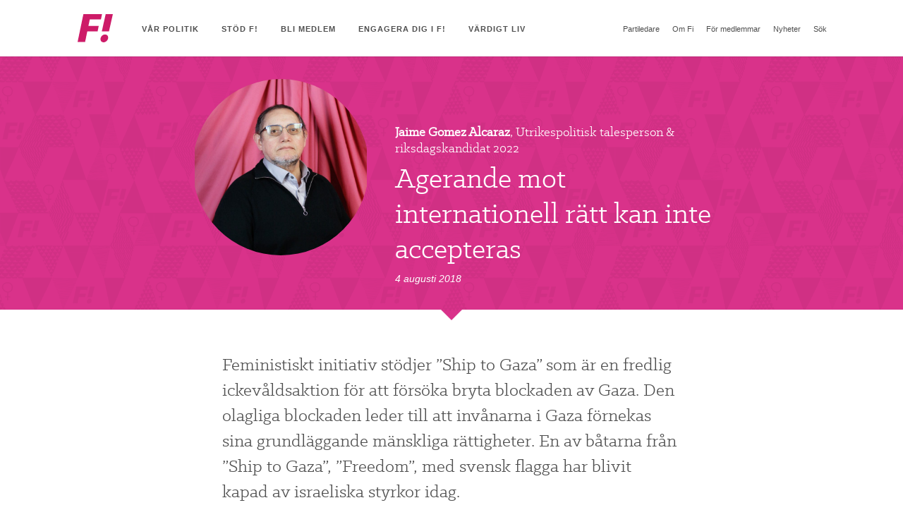

--- FILE ---
content_type: text/html; charset=UTF-8
request_url: https://feministerna.se/roster/agerande-mot-internationell-ratt-kan-inte-accepteras/
body_size: 8638
content:
<!doctype html>
<!--[if lte IE 8]> <html lang="sv-SE" class="lt-ie9"> <![endif]-->
<!--[if gt IE 8]><!--> <html lang="sv-SE"> <!--<![endif]-->
<head>
<meta charset="UTF-8">
<title>Agerande mot internationell rätt kan inte accepteras · Feministiskt initiativ</title>
<meta http-equiv="X-UA-Compatible" content="IE=edge,chrome=1">
<meta name="viewport" content="width=device-width,initial-scale=1.0,maximum-scale=1.0">
<base href="https://feministerna.se/">
<link href="https://feministerna.se/wp-content/themes/fi/img/favicon.ico" rel="shortcut icon">
<link href="https://feministerna.se/wp-content/themes/fi/img/touch.png" rel="apple-touch-icon-precomposed">
<!--[if lte IE 8]>
<script src="https://feministerna.se/wp-content/themes/fi/js/html5shiv.js"></script>
<![endif]-->
<meta name='robots' content='max-image-preview:large' />
<style>img:is([sizes="auto" i], [sizes^="auto," i]) { contain-intrinsic-size: 3000px 1500px }</style>
<script type="text/javascript">
/* <![CDATA[ */
window._wpemojiSettings = {"baseUrl":"https:\/\/s.w.org\/images\/core\/emoji\/15.1.0\/72x72\/","ext":".png","svgUrl":"https:\/\/s.w.org\/images\/core\/emoji\/15.1.0\/svg\/","svgExt":".svg","source":{"concatemoji":"https:\/\/feministerna.se\/wp-includes\/js\/wp-emoji-release.min.js?ver=6.8.1"}};
/*! This file is auto-generated */
!function(i,n){var o,s,e;function c(e){try{var t={supportTests:e,timestamp:(new Date).valueOf()};sessionStorage.setItem(o,JSON.stringify(t))}catch(e){}}function p(e,t,n){e.clearRect(0,0,e.canvas.width,e.canvas.height),e.fillText(t,0,0);var t=new Uint32Array(e.getImageData(0,0,e.canvas.width,e.canvas.height).data),r=(e.clearRect(0,0,e.canvas.width,e.canvas.height),e.fillText(n,0,0),new Uint32Array(e.getImageData(0,0,e.canvas.width,e.canvas.height).data));return t.every(function(e,t){return e===r[t]})}function u(e,t,n){switch(t){case"flag":return n(e,"\ud83c\udff3\ufe0f\u200d\u26a7\ufe0f","\ud83c\udff3\ufe0f\u200b\u26a7\ufe0f")?!1:!n(e,"\ud83c\uddfa\ud83c\uddf3","\ud83c\uddfa\u200b\ud83c\uddf3")&&!n(e,"\ud83c\udff4\udb40\udc67\udb40\udc62\udb40\udc65\udb40\udc6e\udb40\udc67\udb40\udc7f","\ud83c\udff4\u200b\udb40\udc67\u200b\udb40\udc62\u200b\udb40\udc65\u200b\udb40\udc6e\u200b\udb40\udc67\u200b\udb40\udc7f");case"emoji":return!n(e,"\ud83d\udc26\u200d\ud83d\udd25","\ud83d\udc26\u200b\ud83d\udd25")}return!1}function f(e,t,n){var r="undefined"!=typeof WorkerGlobalScope&&self instanceof WorkerGlobalScope?new OffscreenCanvas(300,150):i.createElement("canvas"),a=r.getContext("2d",{willReadFrequently:!0}),o=(a.textBaseline="top",a.font="600 32px Arial",{});return e.forEach(function(e){o[e]=t(a,e,n)}),o}function t(e){var t=i.createElement("script");t.src=e,t.defer=!0,i.head.appendChild(t)}"undefined"!=typeof Promise&&(o="wpEmojiSettingsSupports",s=["flag","emoji"],n.supports={everything:!0,everythingExceptFlag:!0},e=new Promise(function(e){i.addEventListener("DOMContentLoaded",e,{once:!0})}),new Promise(function(t){var n=function(){try{var e=JSON.parse(sessionStorage.getItem(o));if("object"==typeof e&&"number"==typeof e.timestamp&&(new Date).valueOf()<e.timestamp+604800&&"object"==typeof e.supportTests)return e.supportTests}catch(e){}return null}();if(!n){if("undefined"!=typeof Worker&&"undefined"!=typeof OffscreenCanvas&&"undefined"!=typeof URL&&URL.createObjectURL&&"undefined"!=typeof Blob)try{var e="postMessage("+f.toString()+"("+[JSON.stringify(s),u.toString(),p.toString()].join(",")+"));",r=new Blob([e],{type:"text/javascript"}),a=new Worker(URL.createObjectURL(r),{name:"wpTestEmojiSupports"});return void(a.onmessage=function(e){c(n=e.data),a.terminate(),t(n)})}catch(e){}c(n=f(s,u,p))}t(n)}).then(function(e){for(var t in e)n.supports[t]=e[t],n.supports.everything=n.supports.everything&&n.supports[t],"flag"!==t&&(n.supports.everythingExceptFlag=n.supports.everythingExceptFlag&&n.supports[t]);n.supports.everythingExceptFlag=n.supports.everythingExceptFlag&&!n.supports.flag,n.DOMReady=!1,n.readyCallback=function(){n.DOMReady=!0}}).then(function(){return e}).then(function(){var e;n.supports.everything||(n.readyCallback(),(e=n.source||{}).concatemoji?t(e.concatemoji):e.wpemoji&&e.twemoji&&(t(e.twemoji),t(e.wpemoji)))}))}((window,document),window._wpemojiSettings);
/* ]]> */
</script>
<style id='wp-emoji-styles-inline-css' type='text/css'>
img.wp-smiley, img.emoji {
display: inline !important;
border: none !important;
box-shadow: none !important;
height: 1em !important;
width: 1em !important;
margin: 0 0.07em !important;
vertical-align: -0.1em !important;
background: none !important;
padding: 0 !important;
}
</style>
<!-- <link rel='stylesheet' id='wp-block-library-css' href='https://feministerna.se/wp-includes/css/dist/block-library/style.min.css?ver=6.8.1' type='text/css' media='all' /> -->
<link rel="stylesheet" type="text/css" href="//feministerna.se/wp-content/cache/wpfc-minified/14re3389/hj95.css" media="all"/>
<style id='classic-theme-styles-inline-css' type='text/css'>
/*! This file is auto-generated */
.wp-block-button__link{color:#fff;background-color:#32373c;border-radius:9999px;box-shadow:none;text-decoration:none;padding:calc(.667em + 2px) calc(1.333em + 2px);font-size:1.125em}.wp-block-file__button{background:#32373c;color:#fff;text-decoration:none}
</style>
<style id='global-styles-inline-css' type='text/css'>
:root{--wp--preset--aspect-ratio--square: 1;--wp--preset--aspect-ratio--4-3: 4/3;--wp--preset--aspect-ratio--3-4: 3/4;--wp--preset--aspect-ratio--3-2: 3/2;--wp--preset--aspect-ratio--2-3: 2/3;--wp--preset--aspect-ratio--16-9: 16/9;--wp--preset--aspect-ratio--9-16: 9/16;--wp--preset--color--black: #000000;--wp--preset--color--cyan-bluish-gray: #abb8c3;--wp--preset--color--white: #ffffff;--wp--preset--color--pale-pink: #f78da7;--wp--preset--color--vivid-red: #cf2e2e;--wp--preset--color--luminous-vivid-orange: #ff6900;--wp--preset--color--luminous-vivid-amber: #fcb900;--wp--preset--color--light-green-cyan: #7bdcb5;--wp--preset--color--vivid-green-cyan: #00d084;--wp--preset--color--pale-cyan-blue: #8ed1fc;--wp--preset--color--vivid-cyan-blue: #0693e3;--wp--preset--color--vivid-purple: #9b51e0;--wp--preset--gradient--vivid-cyan-blue-to-vivid-purple: linear-gradient(135deg,rgba(6,147,227,1) 0%,rgb(155,81,224) 100%);--wp--preset--gradient--light-green-cyan-to-vivid-green-cyan: linear-gradient(135deg,rgb(122,220,180) 0%,rgb(0,208,130) 100%);--wp--preset--gradient--luminous-vivid-amber-to-luminous-vivid-orange: linear-gradient(135deg,rgba(252,185,0,1) 0%,rgba(255,105,0,1) 100%);--wp--preset--gradient--luminous-vivid-orange-to-vivid-red: linear-gradient(135deg,rgba(255,105,0,1) 0%,rgb(207,46,46) 100%);--wp--preset--gradient--very-light-gray-to-cyan-bluish-gray: linear-gradient(135deg,rgb(238,238,238) 0%,rgb(169,184,195) 100%);--wp--preset--gradient--cool-to-warm-spectrum: linear-gradient(135deg,rgb(74,234,220) 0%,rgb(151,120,209) 20%,rgb(207,42,186) 40%,rgb(238,44,130) 60%,rgb(251,105,98) 80%,rgb(254,248,76) 100%);--wp--preset--gradient--blush-light-purple: linear-gradient(135deg,rgb(255,206,236) 0%,rgb(152,150,240) 100%);--wp--preset--gradient--blush-bordeaux: linear-gradient(135deg,rgb(254,205,165) 0%,rgb(254,45,45) 50%,rgb(107,0,62) 100%);--wp--preset--gradient--luminous-dusk: linear-gradient(135deg,rgb(255,203,112) 0%,rgb(199,81,192) 50%,rgb(65,88,208) 100%);--wp--preset--gradient--pale-ocean: linear-gradient(135deg,rgb(255,245,203) 0%,rgb(182,227,212) 50%,rgb(51,167,181) 100%);--wp--preset--gradient--electric-grass: linear-gradient(135deg,rgb(202,248,128) 0%,rgb(113,206,126) 100%);--wp--preset--gradient--midnight: linear-gradient(135deg,rgb(2,3,129) 0%,rgb(40,116,252) 100%);--wp--preset--font-size--small: 13px;--wp--preset--font-size--medium: 20px;--wp--preset--font-size--large: 36px;--wp--preset--font-size--x-large: 42px;--wp--preset--spacing--20: 0.44rem;--wp--preset--spacing--30: 0.67rem;--wp--preset--spacing--40: 1rem;--wp--preset--spacing--50: 1.5rem;--wp--preset--spacing--60: 2.25rem;--wp--preset--spacing--70: 3.38rem;--wp--preset--spacing--80: 5.06rem;--wp--preset--shadow--natural: 6px 6px 9px rgba(0, 0, 0, 0.2);--wp--preset--shadow--deep: 12px 12px 50px rgba(0, 0, 0, 0.4);--wp--preset--shadow--sharp: 6px 6px 0px rgba(0, 0, 0, 0.2);--wp--preset--shadow--outlined: 6px 6px 0px -3px rgba(255, 255, 255, 1), 6px 6px rgba(0, 0, 0, 1);--wp--preset--shadow--crisp: 6px 6px 0px rgba(0, 0, 0, 1);}:where(.is-layout-flex){gap: 0.5em;}:where(.is-layout-grid){gap: 0.5em;}body .is-layout-flex{display: flex;}.is-layout-flex{flex-wrap: wrap;align-items: center;}.is-layout-flex > :is(*, div){margin: 0;}body .is-layout-grid{display: grid;}.is-layout-grid > :is(*, div){margin: 0;}:where(.wp-block-columns.is-layout-flex){gap: 2em;}:where(.wp-block-columns.is-layout-grid){gap: 2em;}:where(.wp-block-post-template.is-layout-flex){gap: 1.25em;}:where(.wp-block-post-template.is-layout-grid){gap: 1.25em;}.has-black-color{color: var(--wp--preset--color--black) !important;}.has-cyan-bluish-gray-color{color: var(--wp--preset--color--cyan-bluish-gray) !important;}.has-white-color{color: var(--wp--preset--color--white) !important;}.has-pale-pink-color{color: var(--wp--preset--color--pale-pink) !important;}.has-vivid-red-color{color: var(--wp--preset--color--vivid-red) !important;}.has-luminous-vivid-orange-color{color: var(--wp--preset--color--luminous-vivid-orange) !important;}.has-luminous-vivid-amber-color{color: var(--wp--preset--color--luminous-vivid-amber) !important;}.has-light-green-cyan-color{color: var(--wp--preset--color--light-green-cyan) !important;}.has-vivid-green-cyan-color{color: var(--wp--preset--color--vivid-green-cyan) !important;}.has-pale-cyan-blue-color{color: var(--wp--preset--color--pale-cyan-blue) !important;}.has-vivid-cyan-blue-color{color: var(--wp--preset--color--vivid-cyan-blue) !important;}.has-vivid-purple-color{color: var(--wp--preset--color--vivid-purple) !important;}.has-black-background-color{background-color: var(--wp--preset--color--black) !important;}.has-cyan-bluish-gray-background-color{background-color: var(--wp--preset--color--cyan-bluish-gray) !important;}.has-white-background-color{background-color: var(--wp--preset--color--white) !important;}.has-pale-pink-background-color{background-color: var(--wp--preset--color--pale-pink) !important;}.has-vivid-red-background-color{background-color: var(--wp--preset--color--vivid-red) !important;}.has-luminous-vivid-orange-background-color{background-color: var(--wp--preset--color--luminous-vivid-orange) !important;}.has-luminous-vivid-amber-background-color{background-color: var(--wp--preset--color--luminous-vivid-amber) !important;}.has-light-green-cyan-background-color{background-color: var(--wp--preset--color--light-green-cyan) !important;}.has-vivid-green-cyan-background-color{background-color: var(--wp--preset--color--vivid-green-cyan) !important;}.has-pale-cyan-blue-background-color{background-color: var(--wp--preset--color--pale-cyan-blue) !important;}.has-vivid-cyan-blue-background-color{background-color: var(--wp--preset--color--vivid-cyan-blue) !important;}.has-vivid-purple-background-color{background-color: var(--wp--preset--color--vivid-purple) !important;}.has-black-border-color{border-color: var(--wp--preset--color--black) !important;}.has-cyan-bluish-gray-border-color{border-color: var(--wp--preset--color--cyan-bluish-gray) !important;}.has-white-border-color{border-color: var(--wp--preset--color--white) !important;}.has-pale-pink-border-color{border-color: var(--wp--preset--color--pale-pink) !important;}.has-vivid-red-border-color{border-color: var(--wp--preset--color--vivid-red) !important;}.has-luminous-vivid-orange-border-color{border-color: var(--wp--preset--color--luminous-vivid-orange) !important;}.has-luminous-vivid-amber-border-color{border-color: var(--wp--preset--color--luminous-vivid-amber) !important;}.has-light-green-cyan-border-color{border-color: var(--wp--preset--color--light-green-cyan) !important;}.has-vivid-green-cyan-border-color{border-color: var(--wp--preset--color--vivid-green-cyan) !important;}.has-pale-cyan-blue-border-color{border-color: var(--wp--preset--color--pale-cyan-blue) !important;}.has-vivid-cyan-blue-border-color{border-color: var(--wp--preset--color--vivid-cyan-blue) !important;}.has-vivid-purple-border-color{border-color: var(--wp--preset--color--vivid-purple) !important;}.has-vivid-cyan-blue-to-vivid-purple-gradient-background{background: var(--wp--preset--gradient--vivid-cyan-blue-to-vivid-purple) !important;}.has-light-green-cyan-to-vivid-green-cyan-gradient-background{background: var(--wp--preset--gradient--light-green-cyan-to-vivid-green-cyan) !important;}.has-luminous-vivid-amber-to-luminous-vivid-orange-gradient-background{background: var(--wp--preset--gradient--luminous-vivid-amber-to-luminous-vivid-orange) !important;}.has-luminous-vivid-orange-to-vivid-red-gradient-background{background: var(--wp--preset--gradient--luminous-vivid-orange-to-vivid-red) !important;}.has-very-light-gray-to-cyan-bluish-gray-gradient-background{background: var(--wp--preset--gradient--very-light-gray-to-cyan-bluish-gray) !important;}.has-cool-to-warm-spectrum-gradient-background{background: var(--wp--preset--gradient--cool-to-warm-spectrum) !important;}.has-blush-light-purple-gradient-background{background: var(--wp--preset--gradient--blush-light-purple) !important;}.has-blush-bordeaux-gradient-background{background: var(--wp--preset--gradient--blush-bordeaux) !important;}.has-luminous-dusk-gradient-background{background: var(--wp--preset--gradient--luminous-dusk) !important;}.has-pale-ocean-gradient-background{background: var(--wp--preset--gradient--pale-ocean) !important;}.has-electric-grass-gradient-background{background: var(--wp--preset--gradient--electric-grass) !important;}.has-midnight-gradient-background{background: var(--wp--preset--gradient--midnight) !important;}.has-small-font-size{font-size: var(--wp--preset--font-size--small) !important;}.has-medium-font-size{font-size: var(--wp--preset--font-size--medium) !important;}.has-large-font-size{font-size: var(--wp--preset--font-size--large) !important;}.has-x-large-font-size{font-size: var(--wp--preset--font-size--x-large) !important;}
:where(.wp-block-post-template.is-layout-flex){gap: 1.25em;}:where(.wp-block-post-template.is-layout-grid){gap: 1.25em;}
:where(.wp-block-columns.is-layout-flex){gap: 2em;}:where(.wp-block-columns.is-layout-grid){gap: 2em;}
:root :where(.wp-block-pullquote){font-size: 1.5em;line-height: 1.6;}
</style>
<!-- <link rel='stylesheet' id='stylesheet-css' href='https://feministerna.se/wp-content/themes/fi/css/style.css?ver=1315079714' type='text/css' media='all' /> -->
<link rel="stylesheet" type="text/css" href="//feministerna.se/wp-content/cache/wpfc-minified/dpxy8o3s/hj95.css" media="all"/>
<script src='//feministerna.se/wp-content/cache/wpfc-minified/jq0mk3hf/hj95.js' type="text/javascript"></script>
<!-- <script type="text/javascript" src="https://feministerna.se/wp-content/themes/fi/js/plugins/instafeed.min.js?ver=932944133" id="insta-js-js"></script> -->
<!-- <script type="text/javascript" src="https://feministerna.se/wp-includes/js/jquery/jquery.min.js?ver=3.7.1" id="jquery-core-js"></script> -->
<!-- <script type="text/javascript" src="https://feministerna.se/wp-includes/js/jquery/jquery-migrate.min.js?ver=3.4.1" id="jquery-migrate-js"></script> -->
<link rel="https://api.w.org/" href="https://feministerna.se/wp-json/" /><link rel="alternate" title="oEmbed (JSON)" type="application/json+oembed" href="https://feministerna.se/wp-json/oembed/1.0/embed?url=https%3A%2F%2Ffeministerna.se%2Froster%2Fagerande-mot-internationell-ratt-kan-inte-accepteras%2F" />
<link rel="alternate" title="oEmbed (XML)" type="text/xml+oembed" href="https://feministerna.se/wp-json/oembed/1.0/embed?url=https%3A%2F%2Ffeministerna.se%2Froster%2Fagerande-mot-internationell-ratt-kan-inte-accepteras%2F&#038;format=xml" />
<!-- Facebook Pixel Code -->
<script>
!function(f,b,e,v,n,t,s)
{if(f.fbq)return;n=f.fbq=function(){n.callMethod?
n.callMethod.apply(n,arguments):n.queue.push(arguments)};
if(!f._fbq)f._fbq=n;n.push=n;n.loaded=!0;n.version='2.0';
n.queue=[];t=b.createElement(e);t.async=!0;
t.src=v;s=b.getElementsByTagName(e)[0];
s.parentNode.insertBefore(t,s)}(window,document,'script',
'https://connect.facebook.net/en_US/fbevents.js');
fbq('init', '196876481072483');
fbq('track', 'PageView');
</script>
<noscript><img height="1" width="1" src="https://www.facebook.com/tr?id=196876481072483&ev=PageView&noscript=1"/></noscript>
<!-- End Facebook Pixel Code -->
</head>
<body class="Site" data-template-directory="https://feministerna.se/wp-content/themes/fi" data-facebook-id="437715366329830">
<form id="searchform" class="Search" role="search" method="get" action="https://feministerna.se/search/">
<label class="Search-inner" for="s">
<span class="Search-label">Skriv sökfras och tryck 'enter'</span>
<input class="Search-field" type="search" id="s" name="s" autocomplete="off">
</label>
<input type="submit">
</form>
<div class="Site-container">
<header class="Header" role="banner">
<div class="Header-container u-cf">
<div class="Header-inner">
<a class="Header-logo" title="Feministiskt initiativ" href="https://feministerna.se">
<strong class="u-isHiddenVisually">Feministiskt initiativ</strong>
</a>
<button class="Button Header-toggle menu-button"></button>
</div>
<nav class="Header-nav" role="navigation">
<ul class="flexnav u-cf" data-breakpoint="900">
<li class="flexnav-item  "><a class="flexnav-link" href="#">Vår politik</a><ul class="flexnav-sub">	<li class="flexnav-item  "><a class="flexnav-link" href="https://feministerna.se/var-politik/">Partiprogram</a></li>
<li class="flexnav-item  "><a class="flexnav-link" href="https://feministerna.se/feministiskt-initiativs-statsbudget-2018/">Statsbudget 2018</a></li>
<li class="flexnav-item  "><a class="flexnav-link" href="https://feministerna.se/innan-under-efter-valdet-feministiskt-initiativ-presenterar-92-politiska-forslag-som-raddar-liv/">Innan, under, efter våldet</a></li>
<li class="flexnav-item  "><a class="flexnav-link" href="https://feministerna.se/feministisk-pandemipolitik/">Feministisk pandemipolitik</a></li>
<li class="flexnav-item  "><a class="flexnav-link" href="https://feministerna.se/roster/">Debatt</a></li>
</ul></li>
<li class="flexnav-item  "><a class="flexnav-link" href="https://feministerna.se/stod-oss/ekonomiskt-stod/">Stöd F!</a></li>
<li class="flexnav-item  "><a class="flexnav-link" href="https://feministerna.se/bli-medlem/">Bli medlem</a></li>
<li class="flexnav-item  "><a class="flexnav-link" href="#">Engagera dig i F!</a><ul class="flexnav-sub">	<li class="flexnav-item  "><a class="flexnav-link" href="https://feministerna.se/bli-aktiv-i-fi/">Bli aktiv i F!</a></li>
<li class="flexnav-item  "><a class="flexnav-link" href="https://feministerna.se/aktuella-uppdrag/">Aktuella uppdrag</a></li>
<li class="flexnav-item  "><a class="flexnav-link" href="https://feministerna.se/kontaktafi/">HITTA F! NÄRA DIG</a></li>
<li class="flexnav-item  "><a class="flexnav-link" href="https://feministerna.se/kampanjmaterial/">Kampanjmaterial</a></li>
<li class="flexnav-item  "><a class="flexnav-link" href="https://feministerna.se/podd-kirunas-kommunpolitik/">Podd: Kirunas kommunpolitik</a></li>
<li class="flexnav-item  "><a class="flexnav-link" href="https://feministerna.se/vart-arbete-i-kommunerna/">Vårt arbete i kommunerna</a></li>
</ul></li>
<li class="flexnav-item  "><a class="flexnav-link" href="#">Värdigt Liv</a><ul class="flexnav-sub">	<li class="flexnav-item  "><a class="flexnav-link" href="https://feministerna.se/vardigt-liv-ett-unikt-samarbete-infor-eu-valet-2024/">Värdigt liv – Ett unikt samarbete inför EU-valet 2024</a></li>
<li class="flexnav-item  "><a class="flexnav-link" href="https://feministerna.se/6-manader-till-eu-valet-idag/">6 månader till EU-valet idag!</a></li>
<li class="flexnav-item  "><a class="flexnav-link" href="https://feministerna.se/valkonferens-2024/">Valkonferens 2024</a></li>
</ul></li>
<li>
<ul class="flexnav-skip flexnav-secondary">
<li class="flexnav-item flexnav-item-secondary "><a class="flexnav-link" href="https://feministerna.se/agnes-luis-partiledare-fi/">Partiledare</a></li>
<li class="flexnav-item flexnav-item-secondary "><a class="flexnav-link" href="#">Om Fi</a><ul class="flexnav-sub">	<li class="flexnav-item flexnav-item-secondary "><a class="flexnav-link" href="https://feministerna.se/vad-ar-fi-feminism/">Ideologi</a><ul class="flexnav-sub">		<li class="flexnav-item flexnav-item-secondary "><a class="flexnav-link" href="https://feministerna.se/om/plattform/">Bakgrund &#038; plattform</a></li>
<li class="flexnav-item flexnav-item-secondary "><a class="flexnav-link" href="https://feministerna.se/om/">Feminism som ideologi</a></li>
<li class="flexnav-item flexnav-item-secondary "><a class="flexnav-link" href="https://feministerna.se/om-fi-feminism/">Om Fi-feminism</a></li>
<li class="flexnav-item flexnav-item-secondary "><a class="flexnav-link" href="https://feministerna.se/om-intersektionalitet/">Om intersektionalitet</a></li>
</ul></li>
<li class="flexnav-item flexnav-item-secondary "><a class="flexnav-link" href="#">Organisation</a><ul class="flexnav-sub">		<li class="flexnav-item flexnav-item-secondary "><a class="flexnav-link" href="https://feministerna.se/kontaktafi/">Avdelningar och kommunföreningar</a></li>
<li class="flexnav-item flexnav-item-secondary "><a class="flexnav-link" href="https://feministerna.se/partistyrelse-2023-2025/">Partistyrelse 2023-2025</a></li>
<li class="flexnav-item flexnav-item-secondary "><a class="flexnav-link" href="https://feministerna.se/framtidskommissionen/">Framtidskommission 2019-2021</a></li>
<li class="flexnav-item flexnav-item-secondary "><a class="flexnav-link" href="https://feministerna.se/om/stadgar/">Stadgar (reviderade 2023)</a></li>
<li class="flexnav-item flexnav-item-secondary "><a class="flexnav-link" href="https://feministerna.se/ramstadgar-avdelningar-kommunforeningar/">Ramstadgar avdelningar &#038; kommunföreningar</a></li>
</ul></li>
<li class="flexnav-item flexnav-item-secondary "><a class="flexnav-link" href="#">Kontakt</a><ul class="flexnav-sub">		<li class="flexnav-item flexnav-item-secondary "><a class="flexnav-link" href="https://feministerna.se/kontakt/">Kontakt</a></li>
<li class="flexnav-item flexnav-item-secondary "><a class="flexnav-link" href="https://feministerna.se/kontakt/presskontakt/">Presskontakt</a></li>
</ul></li>
</ul></li>
<li class="flexnav-item flexnav-item-secondary "><a class="flexnav-link" href="#">För medlemmar</a><ul class="flexnav-sub">	<li class="flexnav-item flexnav-item-secondary "><a class="flexnav-link" href="https://feministerna.se/medlemssidor-inlogg/">Medlemssidor</a></li>
<li class="flexnav-item flexnav-item-secondary "><a class="flexnav-link" href="https://feministerna.se/kontakt/">Kontakt</a></li>
<li class="flexnav-item flexnav-item-secondary "><a class="flexnav-link" href="https://feministerna.se/kongress-2023/">Kongress 2023</a></li>
<li class="flexnav-item flexnav-item-secondary "><a class="flexnav-link" href="https://feministerna.se/valkonferens-2024/">Valkonferens 2024</a></li>
</ul></li>
<li class="flexnav-item flexnav-item-secondary "><a class="flexnav-link" href="https://feministerna.se/nyheter/">Nyheter</a></li>
<li class="flexnav-item">
<a href="#" class="flexnav-link flexnav-search js-search">Sök</a>
</li>
</ul>
</li>          </ul>
</nav>
</div>
</header>
<hr class="u-isHiddenVisually">
<main class="Site-content" role="main">
<article>
<div class="Push Push--pink">
<div class="Push-inner Push-position">
<div class="Push-go-left">
<div class="Push-round-image">
<img src="https://feministerna.se/wp-content/uploads/2021/06/jaime-mg-6773-2-1-768x788.jpg" />            </div>
</div>
<div class="Push-go-right">
<div class="Push-text-wrapper">
<div class="Push-title-prefix"><strong>Jaime Gomez Alcaraz</strong>, Utrikespolitisk talesperson & riksdagskandidat 2022</div>
<h1 class="">
Agerande mot internationell rätt kan inte accepteras              </h1>
<span class="Push-date">4 augusti 2018</span>
</div>
</div>
</div>
</div>
<div class="Primary">
<p class="Primary-entrance ">Feministiskt initiativ stödjer ”Ship to Gaza” som är en fredlig ickevåldsaktion för att försöka bryta blockaden av Gaza. Den olagliga blockaden leder till att invånarna i Gaza förnekas sina grundläggande mänskliga rättigheter. En av båtarna från ”Ship to Gaza”, ”Freedom”, med svensk flagga har blivit kapad av israeliska styrkor idag.</p>
<p>Ombord befinner sig 12 personer mellan aktivister, journalister och besättningspersoner från Sverige (7 st), Spanien, Kanada, Frankrike och Storbritannien.</p>
<blockquote><p>Feministiskt initiativ tar kraftigt avstånd från den inträffade och förväntar sig att Israels regering uppfyller sina internationella åtaganden, garanterar besättning och passagerare sin fysiska och psykiska integritet samt att förnödenheter som finns på båten når sin slutliga destination.</p></blockquote>
<p>Vi uppmanar den svenska regeringen, speciellt Utrikesdepartementet, att genom de kanaler som är nödvändiga i dessa brådskande fall, kräva att Israels regering garanterar säkerheten av alla personer ombord. Omvärlden kan inte acceptera detta agerande som går emot Internationell rätt.</p>
<p><img fetchpriority="high" decoding="async" width="300" height="300" class="alignnone size-medium wp-image-1012658" src="https://feministisktinitiativ.se/wp-content/uploads/2018/07/ship-to-gaza1-300x300.jpg" alt="" srcset="https://feministerna.se/wp-content/uploads/2018/07/ship-to-gaza1-300x300.jpg 300w, https://feministerna.se/wp-content/uploads/2018/07/ship-to-gaza1-150x150.jpg 150w, https://feministerna.se/wp-content/uploads/2018/07/ship-to-gaza1-768x768.jpg 768w, https://feministerna.se/wp-content/uploads/2018/07/ship-to-gaza1-470x470.jpg 470w, https://feministerna.se/wp-content/uploads/2018/07/ship-to-gaza1-650x650.jpg 650w, https://feministerna.se/wp-content/uploads/2018/07/ship-to-gaza1-900x900.jpg 900w, https://feministerna.se/wp-content/uploads/2018/07/ship-to-gaza1.jpg 1000w" sizes="(max-width: 300px) 100vw, 300px" /></p>
<p>&nbsp;</p>
<div class="byline">
<div class="byline-window">
<h4 class="byline-title">Om skribenten</h4>
<div class="byline-name"><strong>Jaime Gomez Alcaraz</strong>, Utrikespolitisk talesperson & riksdagskandidat 2022</div>
<div class="byline-text">En feministisk utrikespolitik kompromissar inte med mänskliga rättigheter, fred, demokrati och bekämpar rasistiska och koloniala strukturer</div>
</div>
<a href="https://feministerna.se/representant/jaime-gomez-alcaraz/" class="Button Section-button Section-button--constrained Button--pink">Mer om Jaime Gomez Alcaraz</a>
</div>
</div>
<div class="Push Push--pink Push--tighter">
<div class="Push-inner">
<h2 class="Push-heading ">
Mer debatt          </h2>
</div>
</div>
<div class="u-divider"></div>
<ul class="Box Box--larger Box--pink js-fetchContainer">
<li>
<a class="Box-item " href="https://feministerna.se/roster/infor-fascistiska-yttringar-maste-svaret-vara-mer-demokrati/" >
<div class="Box-inner">
<div class="Box-round-image"><img src="https://feministerna.se/wp-content/uploads/2021/06/jaime-mg-6773-2-1-768x788.jpg" /></div>
<div class="Box-title-prefix"><span class="Box-name">Jaime Gomez Alcaraz</span>, <span>Utrikespolitisk talesperson & riksdagskandidat 2022</span></div>
<h2 class="Box-heading">Inför fascistiska yttringar måste svaret vara mer demokrati</h2>
</div>
</a>
</li>
<li>
<a class="Box-item " href="https://feministerna.se/roster/feministiskt-initiativ-fordomer-mordet-pa-mahsa-amini/" >
<div class="Box-inner">
<div class="Box-round-image"><img src="https://feministerna.se/wp-content/uploads/2021/06/jaime-mg-6773-2-1-768x788.jpg" /></div>
<div class="Box-title-prefix"><span class="Box-name">Jaime Gomez Alcaraz</span>, <span>Utrikespolitisk talesperson & riksdagskandidat 2022</span></div>
<h2 class="Box-heading">Feministiskt initiativ fördömer mordet på Mahsa Amini</h2>
</div>
</a>
</li>
<li>
<a class="Box-item " href="https://feministerna.se/roster/sex-manader-av-krig-i-ukraina-nu-behovs-en-pa-riktigt-feministiskt-utrikes-och-sakerhetspolitik/" >
<div class="Box-inner">
<div class="Box-round-image"><img src="https://feministerna.se/wp-content/uploads/2021/06/jaime-mg-6773-2-1-768x788.jpg" /></div>
<div class="Box-title-prefix"><span class="Box-name">Jaime Gomez Alcaraz</span>, <span>Utrikespolitisk talesperson & riksdagskandidat 2022</span></div>
<h2 class="Box-heading">Sex månader av krig i Ukraina. Nu behövs en på riktigt feministiskt utrikes- och säkerhetspolitik!</h2>
</div>
</a>
</li>
</ul>
<div class="Section">
<p><a href="https://feministerna.se/roster" class="Button Button--pink Section-button">Mer debatt</a></p>
<p><a href="https://feministerna.se/vara-talespersoner" class="Button Button--pink Section-button">Våra talespersoner</a></p>
</div>
<div class="u-divider"></div>
<div class="Push Push--transparent">
<div class="Push-inner">
<h1 class="Push-heading ">
Vår politik          </h1>
<div class="Push-body ">Feministiskt initiativ är en demokratirörelse. Vi försvarar de mänskliga rättigheterna, förnyar politiken och förändrar makten. Med kärleken som drivkraft vill vi skapa ett jämställt samhälle där alla människor har samma rättigheter och möjligheter inom livets alla områden.</div>
<a href="https://feministerna.se/politik" class="Push-button Button Button--">Vår politik</a>
</div>
</div>
</article>
</main>
<hr class="u-isHiddenVisually">
<footer>
<section class="Social">
<div class="Social-inner">
<header>
<h2 class="Social-heading u-hideAboveMd">För mer feminism i vardagen, följ oss!</h2>
</header>
<ul class="Social-list u-cf">
<li>
<a class="Social-item" href="https://instagram.com/feministerna">
<div class="Social-icon is-instagram" data-title="Instagram"></div>
<span class="u-showAboveMd">Fi på Instagram – Feministisk pepp i bilder</span>
</a>
</li>
<li>
<a class="Social-item" href="https://twitter.com/Feministerna">
<div class="Social-icon is-twitter" data-title="Twitter"></div>
<span class="u-showAboveMd">Fi på Twitter – De snabbaste uppdateringarna om Fi</span>
</a>
</li>
<li>
<a class="Social-item" href="https://www.facebook.com/feministisktinitiativ">
<div class="Social-icon is-facebook" data-title="Facebook"></div>
<span class="u-showAboveMd">Fi på Facebook – Dagliga uppdateringar direkt i din feed</span>
</a>
</li>
</ul>
</div>
</section>
<hr class="u-isHiddenVisually">
<section class="Footer" role="contentinfo">
<a class="Footer-logo" title="Feministiskt initiativ" href="https://feministerna.se">
<span class="u-isHiddenVisually">Feministiskt initiativ</span>
</a>
<address>Feministiskt Initiativ<br />
c/o Annika Nylén <br />
Ploggatan 20<br />
116 34 Stockholm </address>
<a href="https://feministerna.se/byggd-med-karlek/" class="Footer-note">Byggd med kärlek.</a>
</section>
</footer>
</div>
<script type="speculationrules">
{"prefetch":[{"source":"document","where":{"and":[{"href_matches":"\/*"},{"not":{"href_matches":["\/wp-*.php","\/wp-admin\/*","\/wp-content\/uploads\/*","\/wp-content\/*","\/wp-content\/plugins\/*","\/wp-content\/themes\/fi\/*","\/*\\?(.+)"]}},{"not":{"selector_matches":"a[rel~=\"nofollow\"]"}},{"not":{"selector_matches":".no-prefetch, .no-prefetch a"}}]},"eagerness":"conservative"}]}
</script>
<script type="text/javascript" src="https://feministerna.se/wp-content/themes/fi/js/plugins/jquery.fitvids.js?ver=847148217" id="fitvids-js-js"></script>
<script type="text/javascript" src="https://feministerna.se/wp-content/themes/fi/js/plugins/jquery.flexnav.js?ver=76478541" id="flexnav-js-js"></script>
<script type="text/javascript" src="https://feministerna.se/wp-content/themes/fi/js/plugins/mbp-helpers.js?ver=592928523" id="mbp-js-js"></script>
<script type="text/javascript" src="https://feministerna.se/wp-content/themes/fi/js/app.js?ver=1" id="app-js-js"></script>
<script type="text/javascript" src="https://feministerna.se/wp-content/themes/fi/js/modules/accordion.js?ver=1334544596" id="accordion-js-js"></script>
<script type="text/javascript" src="https://feministerna.se/wp-content/themes/fi/js/modules/square.js?ver=718767830" id="square-js-js"></script>
<script type="text/javascript" src="https://feministerna.se/wp-content/themes/fi/js/modules/fetch.js?ver=1706727659" id="fetch-js-js"></script>
<script type="text/javascript" src="https://feministerna.se/wp-content/themes/fi/js/modules/header.js?ver=1436847498" id="header-js-js"></script>
<script type="text/javascript" src="https://feministerna.se/wp-content/themes/fi/js/modules/map.js?ver=1933387710" id="map-js-js"></script>
<script type="text/javascript" src="https://feministerna.se/wp-content/themes/fi/js/modules/progress.js?ver=1483460399" id="progress-js-js"></script>
<script type="text/javascript" src="https://feministerna.se/wp-content/themes/fi/js/modules/search.js?ver=419779733" id="search-js-js"></script>
<script type="text/javascript" src="https://feministerna.se/wp-content/themes/fi/js/modules/share.js?ver=356294488" id="share-js-js"></script>
<script type="text/javascript" src="https://feministerna.se/wp-content/themes/fi/js/init.js?ver=2080047007" id="init-js-js"></script>
<script defer src="https://static.cloudflareinsights.com/beacon.min.js/vcd15cbe7772f49c399c6a5babf22c1241717689176015" integrity="sha512-ZpsOmlRQV6y907TI0dKBHq9Md29nnaEIPlkf84rnaERnq6zvWvPUqr2ft8M1aS28oN72PdrCzSjY4U6VaAw1EQ==" data-cf-beacon='{"version":"2024.11.0","token":"a2692286b85244219ff51dc277945cd9","r":1,"server_timing":{"name":{"cfCacheStatus":true,"cfEdge":true,"cfExtPri":true,"cfL4":true,"cfOrigin":true,"cfSpeedBrain":true},"location_startswith":null}}' crossorigin="anonymous"></script>
</body>
</html><!-- WP Fastest Cache file was created in 0.273 seconds, on 10 July  2025 @ 02:45 --><!-- via php -->

--- FILE ---
content_type: text/css
request_url: https://feministerna.se/wp-content/cache/wpfc-minified/dpxy8o3s/hj95.css
body_size: 17348
content:
@charset "UTF-8";
          @font-face {
font-family: 'klinic_slabbook';
src: url(//feministerna.se/wp-content/themes/fi/font/klinicslabbook-webfont.eot);
src: url(//feministerna.se/wp-content/themes/fi/font/klinicslabbook-webfont.eot?#iefix) format("embedded-opentype"), url(//feministerna.se/wp-content/themes/fi/font/klinicslabbook-webfont.woff) format("woff"), url(//feministerna.se/wp-content/themes/fi/font/klinicslabbook-webfont.ttf) format("truetype"), url(//feministerna.se/wp-content/themes/fi/font/klinicslabbook-webfont.svg#klinic_slabbook) format("svg");
font-weight: normal;
font-style: normal;
}   article,
aside,
details,
figcaption,
figure,
footer,
header,
hgroup,
main,
nav,
section,
summary {
display: block;
} audio,
canvas,
video {
display: inline-block;
} audio:not([controls]) {
display: none;
height: 0;
} [hidden],
template {
display: none;
}  html {
font-family: sans-serif; -ms-text-size-adjust: 100%; -webkit-text-size-adjust: 100%; } body {
margin: 0;
}  a {
background: transparent;
} a:focus {
outline: thin dotted;
} a:active,
a:hover {
outline: 0;
}  h1 {
font-size: 2em;
margin: 0.67em 0;
} abbr[title] {
border-bottom: 1px dotted;
} b,
strong {
font-weight: bold;
} dfn {
font-style: italic;
} hr, .u-divider {
-moz-box-sizing: content-box;
box-sizing: content-box;
height: 0;
} mark {
background: #ff0;
color: #000;
} code,
kbd,
pre,
samp {
font-family: monospace, serif;
font-size: 1em;
} pre {
white-space: pre-wrap;
} q {
quotes: "\201C" "\201D" "\2018" "\2019";
} small {
font-size: 80%;
} sub,
sup {
font-size: 75%;
line-height: 0;
position: relative;
vertical-align: baseline;
}
sup {
top: -0.5em;
}
sub {
bottom: -0.25em;
}  img {
border: 0;
} svg:not(:root) {
overflow: hidden;
}  figure {
margin: 0;
}  fieldset {
border: 1px solid #c0c0c0;
margin: 0 2px;
padding: 0.35em 0.625em 0.75em;
} legend {
border: 0; padding: 0; } button,
input,
select,
textarea {
font-family: inherit; font-size: 100%; margin: 0; } button,
input {
line-height: normal;
} button,
select {
text-transform: none;
} button,
html input[type="button"],
input[type="reset"],
input[type="submit"] {
-webkit-appearance: button; cursor: pointer; } button[disabled],
html input[disabled] {
cursor: default;
} input[type="checkbox"],
input[type="radio"] {
box-sizing: border-box; padding: 0; } input[type="search"] {
-webkit-appearance: textfield; -moz-box-sizing: content-box;
-webkit-box-sizing: content-box; box-sizing: content-box;
} input[type="search"]::-webkit-search-cancel-button,
input[type="search"]::-webkit-search-decoration {
-webkit-appearance: none;
} button::-moz-focus-inner,
input::-moz-focus-inner {
border: 0;
padding: 0;
} textarea {
overflow: auto; vertical-align: top; }  table {
border-collapse: collapse;
border-spacing: 0;
}
html {
height: 100%;
} blockquote,
dl,
dd,
h1,
h2,
h3,
h4,
h5,
h6,
h5,
h6,
p,
pre {
margin: 0;
}
fieldset {
border: 0;
margin: 0;
padding: 0;
}
iframe {
border: 0;
}
ol,
ul {
margin: 0;
list-style: none;
padding: 0;
} audio,
canvas,
img,
svg,
video {
vertical-align: middle;
} img {
max-width: 100%;
height: auto;
} [tabindex="-1"]:focus {
outline: none !important;
} hr, .u-divider {
height: 1px;
border: 0;
background: #dadada;
margin: 0;
}  html {
font-family: "Helvetica Neue", Helvetica, Arial, sans-serif;
font-size: 16px;
line-height: 1.65;
color: #4e4e4e;
background: white;
} p {
margin: 25px 0;
}
@media (min-width: 470px) {
p {
margin: 30px 0;
}
}
address {
font-style: normal;
}
blockquote {
font-size: 18px;
line-height: 1.5;
font-style: italic;
position: relative;
}
blockquote:before {
content: "\201C";
font-size: 8em;
line-height: 1;
position: absolute;
top: -20px;
left: 0;
color: #d9328a;
}
blockquote p:first-child,
blockquote p:last-child {
margin-left: 5em;
} a {
color: #d9328a;
text-decoration: none;
-webkit-tap-highlight-color: rgba(0, 0, 0, 0);
-webkit-tap-highlight-color: transparent;
}
a:hover, a:focus {
text-decoration: underline;
outline: 0;
}
a:active {
color: #f173a9;
} h1,
h2,
h3,
h4,
h5,
h6,
h5,
h6 {
font-family: "klinic_slabbook", "Helvetica Neue", Helvetica, Arial, sans-serif;
font-style: normal;
font-weight: normal;
text-rendering: optimizeLegibility;
margin: 30px 0 0;
hyphens: none; }
@media (min-width: 650px) {
h1,
h2,
h3,
h4,
h5,
h6,
h5,
h6 {
margin: 54px 0 0;
}
}
@media (min-width: 900px) {
h1,
h2,
h3,
h4,
h5,
h6,
h5,
h6 {
margin: 60px 0 0;
}
}
h1 span,
h1 b,
h1 strong,
h2 span,
h2 b,
h2 strong,
h3 span,
h3 b,
h3 strong,
h4 span,
h5 span,
h6 span,
h4 b,
h5 b,
h6 b,
h4 strong,
h5 strong,
h6 strong,
h5 span,
h5 b,
h5 strong,
h6 span,
h6 b,
h6 strong {
font-weight: normal;
font-style: normal;
font-size: inherit !important;
} h1 {
font-size: 27px;
line-height: 1.4;
}
@media (min-width: 650px) {
h1 {
font-size: 42px;
line-height: 1.2;
}
} h2 {
font-size: 24px;
line-height: 1.4;
}
@media (min-width: 650px) {
h2 {
font-size: 36px;
line-height: 1.3;
}
} h3 {
font-size: 22px;
line-height: 1.5;
text-transform: uppercase;
}
@media (min-width: 650px) {
h3 {
font-size: 28px;
line-height: 1.4;
}
} h4,
h5,
h6 {
font-size: 18px;
text-transform: uppercase;
line-height: 1.6;
}
@media (min-width: 650px) {
h4,
h5,
h6 {
font-size: 22px;
line-height: 1.5;
}
} h5,
h6 {
color: #818181;
}
label {
display: block;
font-weight: 700;
}
select {
font-family: "klinic_slabbook", "Helvetica Neue", Helvetica, Arial, sans-serif;
font-style: normal;
font-weight: normal;
text-rendering: optimizeLegibility;
margin: .5em 0;
height: 3em;
border: 1px solid #4e4e4e;
padding: .25em 1em;
-webkit-appearance: none;
-webkit-border-radius: 0px;
-moz-appearance: none;
appearance: none;
width: 100%;
}
@media (min-width: 650px) {
select {
width: 50%;
}
}
@media (min-width: 900px) {
select {
width: 20%;
}
}
.select-wrapper {
position: relative;
display: inline-block;
width: 100%;
}
@media (min-width: 650px) {
.select-wrapper {
width: 50%;
}
}
@media (min-width: 900px) {
.select-wrapper {
width: 20%;
}
}
.select-wrapper select {
width: 100%;
}
.select-wrapper .select-after {
position: absolute;
top: 1.5em;
right: 1em;
border: solid black;
border-width: 0 1px 1px 0;
display: inline-block;
padding: 6px;
transform: rotate(45deg);
-webkit-transform: rotate(45deg);
}  .u-isHidden {
display: none !important;
visibility: hidden !important;
} .u-isHiddenVisually {
position: absolute !important;
overflow: hidden !important;
width: 1px !important;
height: 1px !important;
padding: 0 !important;
border: 0 !important;
clip: rect(1px, 1px, 1px, 1px) !important;
} .u-cf:before,
.u-cf:after {
content: " ";
display: table;
}
.u-cf:after {
clear: both;
} .u-pullLeft {
float: left !important;
}
.u-pullRight {
float: right !important;
}  .u-textTruncate {
max-width: 100%;
overflow: hidden !important;
text-overflow: ellipsis !important;
white-space: nowrap !important;
word-wrap: normal !important;
}
.u-textBreak {
word-wrap: break-word !important;
}
.u-textUppercase {
text-transform: uppercase;
}
.u-textNormalcase {
text-transform: none;
}
.u-textPink {
color: #d9328a;
} .u-showAboveSm {
display: none !important;
}
@media (min-width: 470px) {
.u-showAboveSm {
display: block !important;
}
}
@media (min-width: 470px) {
.u-hideAboveSm {
display: none !important;
}
}
.u-showAboveMd {
display: none !important;
}
@media (min-width: 650px) {
.u-showAboveMd {
display: block !important;
}
}
@media (min-width: 650px) {
.u-hideAboveMd {
display: none !important;
}
} .right-justified-text {
text-align: right;
direction: rtl;
} .left-justified-text {
text-align: left;
direction: ltr;
}
.clear {
clear: both;
}  .Site {
min-height: 100%;
width: 100%;
background: #4e4e4e;
}
.Site-container.is-blured {
transform: translate3d(0, 0, 0);
filter: blur(2px);
background: white;
}
.Site-content {
background: white;
width: 100%;
height: 100%;
}
.Site-content:after {
content: ".";
display: block;
height: 0;
clear: both;
visibility: hidden;
}
.Header {
background: white;
box-shadow: 0 1px 0 rgba(0, 0, 0, 0.1);
position: relative;
z-index: 10;
line-height: 1.5;
}
@media print {
.Header {
display: none;
}
}
.Header-container {
max-width: 1100px;
margin: 0 auto;
position: relative;
}
.Header-inner {
height: 60px;
}
@media (min-width: 470px) {
.Header-inner {
height: 70px;
}
}
@media (min-width: 900px) {
.Header-inner {
height: 80px;
}
} .Header-logo {
display: block;
float: left;
width: 36px;
height: 100%;
padding: 0 20px;
background-repeat: no-repeat;
background-position: center center;
background-image: url(//feministerna.se/wp-content/themes/fi/img/logo-pink.svg);
background-size: 36px auto;
}
.lt-ie9 .Header-logo {
background-image: url(//feministerna.se/wp-content/themes/fi/img/logo-pink.png);
}
.Header-logo:hover, .Header-logo:focus {
outline: 0;
}
.Header-logo:focus {
background-color: #f2f2f2;
}
.Header-logo:active {
opacity: .75;
}
@media (min-width: 900px) {
.Header-logo {
width: 50px;
float: none;
background-image: url(//feministerna.se/wp-content/themes/fi/img/logo-pink.svg);
background-size: 50px auto;
}
.lt-ie9 .Header-logo {
background-image: url(//feministerna.se/wp-content/themes/fi/img/logo-pink-large.png);
}
} .Footer {
width: 100%;
padding: 40px 0 60px;
background: #4e4e4e;
text-align: center;
color: white;
font-size: 12px;
text-align: center;
letter-spacing: 1px;
line-height: 1.2;
-webkit-font-smoothing: antialiased;
position: relative;
z-index: 1;
}
.Footer strong {
text-transform: uppercase;
font-weight: normal;
font-size: 11px;
}
.Footer a {
color: inherit;
text-decoration: none;
}
.Footer a:hover, .Footer a:focus {
outline: 0;
text-decoration: underline;
}
.Footer .Footer-note {
display: inline-block;
margin: 35px 0 0;
letter-spacing: 0;
color: #2d2d2d;
}
@media print {
.Footer {
display: none;
}
} .Footer-logo {
display: block;
margin: 0 auto;
width: 36px;
height: 27px;
padding: 10px 10px;
margin-bottom: 15px;
background-repeat: no-repeat;
background-position: center center;
background-image: url(//feministerna.se/wp-content/themes/fi/img/logo-white.svg);
background-size: 36px auto;
}
.lt-ie9 .Footer-logo {
background-image: url(//feministerna.se/wp-content/themes/fi/img/logo-white.png);
}
.Footer-logo:hover, .Footer-logo:focus {
outline: 0;
}
.Footer-logo:focus {
background-color: #414141;
}
.Footer-logo:active {
opacity: .7;
} .Button {
-webkit-appearance: none; background: transparent;
border: 0;
box-sizing: border-box;
color: inherit;
cursor: pointer;
display: inline-block;
line-height: normal; margin: 0;
position: relative;
text-align: center;
text-decoration: none;
user-select: none;
padding: 20px;
font-size: 18px;
font-family: "klinic_slabbook", "Helvetica Neue", Helvetica, Arial, sans-serif;
font-style: normal;
font-weight: normal;
text-rendering: optimizeLegibility;
-webkit-tap-highlight-color: rgba(0, 0, 0, 0);
-webkit-tap-highlight-color: transparent;
transition: outline .2s ease;
color: white;
background: #d9328a;
outline-width: 0;
outline-style: solid;
outline-color: #d9328a;
width: 100%; }
.Button::-moz-focus-inner {
border: 0;
padding: 0;
}
.Button:hover, .Button:focus {
outline: 2px solid #d9328a;
transition: outline .1s ease;
text-decoration: none;
}
.Button:active, .Button[disabled] {
opacity: .85;
text-decoration: none;
}
.Button[disabled] {
outline-width: 0;
cursor: default;
}
@media (min-width: 650px) {
.Button {
padding: 20px 25px;
font-size: 20px;
}
.Button:hover, .Button:focus {
outline-width: 4px;
}
.Button[disabled] {
outline-width: 0;
}
} .Button--greater {
padding: 17px;
font-size: 20px;
}
.Button--smaller {
padding: 20px;
font-size: 16px;
}  .Section--yellow .Button {
color: white;
background: #ff80ff;
outline-color: #ff80ff;
}
.Section--green .Button {
color: white;
background: #7327cc;
outline-color: #7327cc;
}
.Section--cyan .Button {
color: white;
background: #7327cc;
outline-color: #7327cc;
} .Section--pink .Button {
color: white;
background: #d9328a;
outline-color: #d9328a;
}
.Section--gray .Button {
color: white;
background: #4e4e4e;
outline-color: #4e4e4e;
}
.Section--white .Button {
color: #ff1806;
background: white;
outline-color: white;
}
.Section--orange .Button {
color: white;
background: #f75002;
outline-color: #f75002;
}
.Section--red .Button {
color: white;
background: #ff1806;
outline-color: #ff1806;
}
.Section--blue .Button {
color: white;
background: #0062ff;
outline-color: #0062ff;
}
.Section--lightpink .Button {
color: white;
background: #ff80ff;
outline-color: #ff80ff;
}
.Section--lilaq .Button {
color: #4e4e4e;
background: #7327cc;
outline-color: #7327cc;
} .Button.Button--yellow {
color: white;
background: #ff80ff;
outline-color: #ff80ff;
}
.Button.Button--green {
color: white;
background: #7327cc;
outline-color: #7327cc;
}
.Button.Button--cyan {
color: white;
background: #7327cc;
outline-color: #7327cc;
} .Button.Button--pink {
color: white;
background: #d9328a;
outline-color: #d9328a;
}
.Button.Button--gray {
color: white;
background: #4e4e4e;
outline-color: #4e4e4e;
}
.Button.Button--white {
color: #ff1806;
background: white;
outline-color: white;
}
.Button.Button--orange {
color: white;
background: #f75002;
outline-color: #f75002;
}
.Button.Button--red {
color: white;
background: #ff1806;
outline-color: #ff1806;
}
.Button.Button--blue {
color: white;
background: #0062ff;
outline-color: #0062ff;
}
.Button.Button--lightpink {
color: white;
background: #ff80ff;
outline-color: #ff80ff;
}
.Button.Button--lilaq {
color: #4e4e4e;
background: #7327cc;
outline-color: #7327cc;
}
.Push {
position: relative;
background: #f2f2f2;
text-align: center;
background-image: url(//feministerna.se/wp-content/themes/fi/img/pattern.png);
cursor: default;
}
@media print, (-o-min-device-pixel-ratio: 5 / 4), (-webkit-min-device-pixel-ratio: 1.25), (min-resolution: 120dpi) {
.Push {
background-image: url(//feministerna.se/wp-content/themes/fi/img/pattern_2x.png);
background-size: 218px 278px;
}
} .Push {
padding-bottom: 8px;
border-bottom: 1px solid white;
margin-bottom: -9px; overflow: hidden;
}
.Push:before, .Push:after {
content: "";
position: absolute;
bottom: 0px;
width: 50%;
height: 8px;
background: white;
}
.Push:before {
left: 0;
margin-left: -8px;
}
.Push:after {
right: 0;
margin-right: -8px;
}
.Push .Push-inner:before,
.Push .Push-inner:after {
content: "";
position: absolute;
bottom: -8px;
width: 0;
height: 0;
border: 8px solid;
}
.Push .Push-inner:before {
left: 50%;
margin-left: -8px;
border-color: transparent transparent transparent white;
}
.Push .Push-inner:after {
right: 50%;
margin-right: -8px;
border-color: transparent white transparent transparent;
}
@media (min-width: 470px) {
.Push {
padding-bottom: 15px;
margin-bottom: -16px;
}
.Push:before, .Push:after {
height: 15px;
}
.Push:before {
margin-left: -15px;
}
.Push:after {
margin-right: -15px;
}
.Push .Push-inner:before,
.Push .Push-inner:after {
bottom: -15px;
border-width: 15px;
}
.Push .Push-inner:before {
margin-left: -15px;
}
.Push .Push-inner:after {
margin-right: -15px;
}
} .Push-inner {
padding: 40px 20px 45px;
}
@media (min-width: 470px) {
.Push-inner {
max-width: 650px;
padding: 50px 25px;
margin: 0 auto;
}
}
@media (min-width: 650px) {
.Push-inner {
max-width: 750px;
padding-top: 65px;
padding-bottom: 65px;
}
}
@media (min-width: 900px) {
.Push-inner {
padding-top: 90px;
padding-bottom: 90px;
}
}
@media (min-width: 1100px) {
.Push-inner {
padding-top: 105px;
padding-bottom: 105px;
}
}
@media print {
.Push-inner {
padding-bottom: 40px;
}
} .Push-heading {
margin: 0 auto;
font-size: 27px;
line-height: 1.3;
}
@media (min-width: 470px) {
.Push-heading {
font-size: 34px;
line-height: 1.25;
max-width: 400px;
}
}
@media (min-width: 650px) {
.Push-heading {
font-size: 44px;
line-height: 1.2;
max-width: 550px;
}
} .Push-body {
display: block;
font-family: "klinic_slabbook", "Helvetica Neue", Helvetica, Arial, sans-serif;
font-style: normal;
font-weight: normal;
text-rendering: optimizeLegibility;
font-size: 16px;
line-height: 1.4;
margin: 15px 0 -7px;
}
@media (min-width: 470px) {
.Push-body {
font-size: 18px;
margin: 20px 0 0;
}
}
@media (min-width: 650px) {
.Push-body {
font-size: 20px;
margin-top: 30px;
}
}
.Push-body .fluid-width-video-wrapper {
margin: 25px 0;
}
@media (min-width: 470px) {
.Push-body .fluid-width-video-wrapper {
margin: 30px 0;
}
}
.Push-body iframe {
max-width: 100%;
margin: 25px auto;
}
@media (min-width: 470px) {
.Push-body iframe {
margin: 30px auto;
}
} .push-timestamp {
position: relative;
bottom: -14px;
font-size: 12px;
font-style: italic;
width: 100%;
left: 0;
color: white;
height: 10px;
display: block;
opacity: .8;
}
@media (min-width: 470px) {
.push-timestamp {
bottom: -14px;
}
}
@media (min-width: 650px) {
.push-timestamp {
font-size: 14px;
bottom: -19px;
}
}
@media (min-width: 900px) {
.push-timestamp {
bottom: -33px;
opacity: 1;
}
} .Push-button {
width: 100%;
display: inline-block;
margin: 20px 0 -20px;
text-decoration: none;
}
@media (min-width: 470px) {
.Push-button {
min-width: 275px;
width: auto;
}
} .Push-banner {
background-size: cover;
background-position: center center;
height: 0;
width: 100%;
padding-bottom: 50%;
position: relative;
margin-bottom: -15px;
}
.Push-banner:after {
content: "";
position: absolute;
bottom: 0;
width: 0;
height: 0;
border: 15px solid;
right: 50%;
margin-right: -15px;
border-color: transparent transparent white transparent;
}
@media (min-width: 900px) {
.Push-banner {
padding-bottom: 40%;
}
}
@media (min-width: 1100px) {
.Push-banner {
padding-bottom: 35%;
}
}  .Push--tight .Push-inner {
padding: 40px 30px;
}
@media (min-width: 470px) {
.Push--tight .Push-inner {
padding-top: 50px;
padding-bottom: 50px;
}
}
@media (min-width: 650px) {
.Push--tight .Push-inner {
padding-top: 60px;
padding-bottom: 60px;
}
}
@media (min-width: 900px) {
.Push--tight .Push-inner {
padding-top: 75px;
padding-bottom: 75px;
}
} .Push--tighter .Push-inner {
padding: 30px;
}
@media (min-width: 650px) {
.Push--tighter .Push-inner {
padding-top: 40px;
padding-bottom: 40px;
}
}
@media (min-width: 900px) {
.Push--tighter .Push-inner {
padding-top: 60px;
padding-bottom: 60px;
}
}
.Push--tighter .Push-heading {
margin: 0 auto;
font-size: 22px;
}
@media (min-width: 470px) {
.Push--tighter .Push-heading {
font-size: 24px;
max-width: 400px;
}
}
@media (min-width: 650px) {
.Push--tighter .Push-heading {
font-size: 28px;
max-width: 550px;
}
}
@media (min-width: 650px) {
.Push--tighter .Push-heading {
font-size: 32px;
}
} .Push--arrowless {
padding-bottom: 0;
border-bottom: 0;
margin-bottom: 0;
}
.Push--arrowless .Push-inner:before,
.Push--arrowless .Push-inner:after, .Push--arrowless:before, .Push--arrowless:after {
display: none;
} .Push--important .Push-body {
margin-top: 0;  }
.Push--important .Push-body:before {
content: " ";
display: block;
width: 105px;
height: 61px;
margin: 0 auto 25px;
background-image: url(//feministerna.se/wp-content/themes/fi/img/obs.png);
}
@media print, (-o-min-device-pixel-ratio: 5 / 4), (-webkit-min-device-pixel-ratio: 1.25), (min-resolution: 120dpi) {
.Push--important .Push-body:before {
background-image: url(//feministerna.se/wp-content/themes/fi/img/obs_2x.png);
background-size: 105px 61px;
}
}
@media (min-width: 470px) {
.Push--important .Push-body:before {
margin-bottom: 35px;
}
}
@media (min-width: 900px) {
.Push--important .Push-body:before {
margin-top: -20px;
}
}
@media (min-width: 650px) {
.Push--important .Push-body:after {
content: " ";
display: block;
margin: 30px auto -10px;
width: 575px;
height: 23px;
background-image: url(//feministerna.se/wp-content/themes/fi/img/paint.png);
}
}
@media (min-width: 650px) and (-o-min-device-pixel-ratio: 5 / 4), (min-width: 650px) and (-webkit-min-device-pixel-ratio: 1.25), (min-width: 650px) and (min-resolution: 120dpi) {
.Push--important .Push-body:after {
background-image: url(//feministerna.se/wp-content/themes/fi/img/paint_2x.png);
background-size: 575px 23px;
}
} .Push--transparent {
background: none;
padding-bottom: 0;
border-bottom: 1px solid #dadada;
margin-bottom: 0;  overflow: visible;
}
.Push--transparent .Push-inner:before,
.Push--transparent .Push-inner:after, .Push--transparent:before, .Push--transparent:after {
display: none;
}
.Push--darkgray {
background-color: #4e4e4e;
color: white;
}
.Push--darkgray .Push-button {
color: #4e4e4e;
} .Push--yellow {
background-color: #ff80ff;
}
.Push--yellow .Push-button {
color: #ff80ff;
}
.Push--green {
background-color: #0062ff;
color: white;
}
.Push--green .Push-button {
color: #0062ff;
}
.Push--cyan {
background-color: #7327cc;
color: white;
}
.Push--cyan .Push-button {
color: #7327cc;
} .Push--blue {
background-color: #0062ff;
color: white;
}
.Push--blue .Push-blue {
color: #0062ff;
}
.Push--lightpink {
background-color: #ff80ff;
color: white;
}
.Push--lightpink .Push-lightpink {
color: #ff80ff;
}
.Push--lilaq {
background-color: #7327cc;
color: white;
}
.Push--lilaq .Push-lilaq {
color: #7327cc;
}
.Push--red {
background-color: #ff1806;
color: white;
}
.Push--red .Push-button {
color: #ff1806;
}
.Push--pink {
background-color: #d9328a;
color: white;
}
.Push--pink .Push-button {
color: #d9328a;
}
.Push--orange {
background-color: #f75002;
color: white;
}
.Push--orange .Push-button {
color: #f75002;
}
.Push-date {
display: block;
font-size: 14px;
font-style: italic;
margin: .5em 0 0;
}
.Push-title-prefix {
font-family: "klinic_slabbook", "Helvetica Neue", Helvetica, Arial, sans-serif;
font-size: 1.2em;
line-height: 1.2;
margin-bottom: .25em;
}
.Push-title-suffix {
font-family: "klinic_slabbook", "Helvetica Neue", Helvetica, Arial, sans-serif;
font-size: 1.2em;
line-height: 1.2;
margin-bottom: .25em;
}
.Push-position {
padding-top: 2em;
padding-bottom: 2em;
}
.Push-position h1 {
margin: 0;
padding: 0;
}
.Push-position .Push-text-wrapper {
padding: 2em 0 1em;
}
.Push-position .Push-round-image {
border-radius: 10em;
overflow: hidden;
width: 250px;
height: 250px;
margin: 0 auto;
}
.Push-position .Push-round-image img {
height: 100%;
max-width: unset;
}
@media (min-width: 900px) {
.Push-position .Push-text-wrapper {
padding: 4em 0 0;
}
.Push-position .Push-go-left {
display: inline-block;
width: 34%;
padding-right: 2%;
}
.Push-position .Push-go-right {
display: inline-block;
width: 60%;
padding-left: 2%;
text-align: left;
vertical-align: top;
}
}
.Share {
position: relative;
-webkit-tap-highlight-color: rgba(0, 0, 0, 0);
-webkit-tap-highlight-color: transparent;
} .Share-window {
display: none;
box-sizing: border-box;
position: absolute;
z-index: 20;
top: 100%;
left: 50%;
margin: 30px 0 0 -140px;
width: 280px;
padding: 30px 13px 13px;
background: #4e4e4e;
color: white;
}
.Share-window:after {
content: "";
position: absolute;
top: -16px;
width: 0;
height: 0;
border: 8px solid;
right: 50%;
margin-right: -8px;
border-color: transparent transparent #4e4e4e transparent;
}
@media (min-width: 470px) {
.Share-window {
width: 390px;
left: 50%;
margin: 35px 0 0 -195px;
}
.Share-window:after {
top: -30px;
border-width: 15px;
margin-right: -15px;
}
} .Share-option {
background: transparent;
outline: 0;
width: 50%;
float: left;
font-size: 16px;
text-align: center;
padding: 5px 0 0;
}
.Share-option:first-child {
border-right: 1px solid white;
margin-right: -1px;
}
.Share-option:hover, .Share-option:focus {
outline: 0;
}
@media (min-width: 470px) {
.Share-option:before {
content: "Dela på ";
}
} .Share-icon {
width: 40px;
height: 40px;
display: block;
margin: 5px auto 0;
padding: 10px;
background-repeat: no-repeat;
background-image: url(//feministerna.se/wp-content/themes/fi/img/social.png);
}
@media print, (-o-min-device-pixel-ratio: 5 / 4), (-webkit-min-device-pixel-ratio: 1.25), (min-resolution: 120dpi) {
.Share-icon {
background-image: url(//feministerna.se/wp-content/themes/fi/img/social_2x.png);
background-size: 290px 39px;
}
}
.Share-option:focus .Share-icon {
background-color: #414141;
}
.Share-option.is-twitter .Share-icon {
background-position: 11px 10px;
}
.Share-option.is-facebook .Share-icon {
background-position: -240px 10px;
} .Share-input {
box-sizing: border-box;
width: 100%;
padding: 15px;
border: 0;
clear: both;
font-family: "Helvetica Neue", Helvetica, Arial, sans-serif;
font-style: italic;
font-size: 16px;
color: #8f8f8f;
background: white;
border-radius: 0;
margin-top: 20px;
}
.Share-input:focus {
outline: 0;
}
@media (min-width: 470px) {
.Share-input {
margin-top: 30px;
padding: 20px;
}
} .Share.is-open .Share-window {
display: block;
}
.Section {
padding: 25px 20px;
text-align: center;
}
@media (min-width: 470px) {
.Section {
padding: 30px 25px;
}
}
@media (min-width: 650px) {
.Section {
padding: 54px 25px;
}
}
@media (min-width: 900px) {
.Section {
padding: 60px 25px;
}
} .Section-button {
display: inline-block;
max-width: 630px;
width: 100%;
} @media (min-width: 470px) {
.Section-button--constrained {
display: inline-block;
width: auto;
min-width: 275px;
}
} .Section-heading {
max-width: 610px;
margin: 20px auto;
text-align: center;
} .Section-body {
max-width: 610px;
margin: 20px auto 15px;
font-size: 18px;
}
.List {
margin: 20px 0;
list-style: disc;
padding-left: 17px;
}
.List li {
padding: 0;
margin: 11px 0;
}
.Quartet {
overflow: hidden;
padding: 0 20px;
}
.Quartet:after {
content: " ";
display: block;
pointer-events: none;
margin-bottom: 30px;
}
@media (min-width: 650px) {
.Quartet:after {
margin-bottom: 54px;
}
}
@media (min-width: 900px) {
.Quartet:after {
margin-bottom: 60px;
}
}
@media (min-width: 1100px) {
.Quartet:after {
margin-bottom: 90px;
}
}
@media (min-width: 470px) {
.Quartet {
padding: 0 25px;
}
}
@media (min-width: 650px) {
.Quartet {
max-width: 640px;
padding: 30px 25px;
margin: 0 auto;
}
}
.Quartet-item {
box-sizing: border-box;
}
@media (min-width: 650px) {
.Quartet-item {
float: left;
width: 50%;
padding: 0 45px 0;
max-width: 640px;
margin: 0 auto;
}
}
.Quartet-heading {
text-transform: none;
}
@media (min-width: 650px) {
.Quartet-heading {
margin: 0;
}
.Quartet-heading:before {
content: " ";
display: block;
pointer-events: none;
margin-bottom: 30px;
}
}
@media (min-width: 650px) and (min-width: 650px) {
.Quartet-heading:before {
margin-bottom: 54px;
}
}
@media (min-width: 650px) and (min-width: 900px) {
.Quartet-heading:before {
margin-bottom: 60px;
}
}
@media (min-width: 650px) and (min-width: 1100px) {
.Quartet-heading:before {
margin-bottom: 90px;
}
}
.Plate--white .Plate-inner {
background: white;
}
.Plate-inner {
padding: 20px 20px 12px;
background: #e8e8e8;
}
.Plate--tighter .Plate-inner {
padding: 25px 25px 17px;
}
.Plate--nopad .Plate-inner {
padding: 0;
}
@media (min-width: 470px) {
.Plate-inner {
padding: 25px 25px 17px;
}
}
@media (min-width: 650px) {
.Plate-inner {
padding: 30px 40px 22px;
}
}
.Plate-inner .Plate-list {
margin: 20px 0 10px;
}
.Plate-button {
outline: 0;
background: lightgray;
color: #4e4e4e;
}
.Plate-button:hover, .Plate-button:focus {
outline: 0;
}
.Plate-heading {
color: #d9328a;
margin: 0 0 16px;
font-size: 20px;
}
@media (min-width: 470px) {
.Plate-heading {
font-size: 24px;
}
}
.Plate-embed {
width: 100%;
margin: 20px 0 0;
background: transparent;
border: 0;
}
.Plate-map {
position: relative;
padding-bottom: 50%;
background: #f2f2f2;
}
.Plate-mapCanvas {
position: absolute;
top: 0;
left: 0;
width: 100%;
height: 100%;
background: transparent;
border: 0;
}
.Plate-mapCanvas img {
max-width: initial;
height: initial;
}  .menu-button {
position: relative;
display: block;
box-sizing: content-box;
border: 0;
width: 28px;
height: 100%;
float: right;
padding: 0 20px;
color: white;
background: white;
overflow: hidden;
}
.menu-button:hover, .menu-button:focus {
outline: 0;
}
.menu-button:focus {
background: #f2f2f2;
color: #f2f2f2;
}
.menu-button .touch-button {
display: block;
width: 28px;
height: 4px;
position: relative;
background: #d9328a;
}
.menu-button .touch-button:before, .menu-button .touch-button:after {
content: " ";
position: absolute;
top: -8px;
left: 0;
display: block;
width: 100%;
height: 4px;
background: #d9328a;
}
.menu-button .touch-button:after {
top: auto;
bottom: -8px;
}
.menu-button .touch-button .navicon {
display: none;
}
.menu-button.active {
background: #4e4e4e;
color: #4e4e4e;
box-shadow: inset 0 -1px 0 rgba(255, 255, 255, 0.15);
}
.menu-button.active .touch-button {
background: white;
}
.menu-button.active .touch-button:before, .menu-button.active .touch-button:after {
background: white;
} .flexnav {
overflow: hidden;
width: 100%;
max-height: 0;
z-index: 1; -webkit-transform-style: preserve-3d;
}
.flexnav.flexnav-show {
max-height: 2000px;
transition: max-height .5s ease-in-out;
}
.flexnav-item {
font-size: 100%;
position: relative;
overflow: hidden;
}
.flexnav-link {
box-sizing: border-box;
position: relative;
display: block;
padding: 0 13px;
height: 60px;
line-height: 60px;
box-shadow: inset 0 -1px 0 rgba(255, 255, 255, 0.15);
background: #4e4e4e;
color: white;
text-decoration: none;
letter-spacing: 3px;
text-transform: uppercase;
font-weight: bold;
font-size: 12px;
-webkit-font-smoothing: antialiased;
text-rendering: optimizeLegibility;
}
.flexnav-link:hover, .flexnav-link:focus {
text-decoration: none;
outline: 0;
}
.flexnav-link:active {
color: #f2f2f2;
color: white;
}
.flexnav-sub {
width: 100%;
display: none;
}
.with-js .flexnav-sub {
display: block;
}
.flexnav-sub .flexnav-item {
font-size: 100%;
position: relative;
overflow: hidden;
}
.flexnav-sub.flexnav-show .flexnav-item {
overflow: visible;
} .flexnav-sub .flexnav-link {
display: block;
background: #5b5b5b;
padding-left: 26px;
}
.flexnav-sub .flexnav-sub .flexnav-link {
background: #686868;
padding-left: 39px;
}
.flexnav-sub .flexnav-sub .flexnav-sub .flexnav-link {
background: #747474;
padding-left: 52px;
} .flexnav .touch-button {
position: absolute;
z-index: 999;
top: 0;
right: 0;
width: 68px;
height: 60px;
line-height: 59px;
display: inline-block;
text-align: center;
box-shadow: inset 1px 0 0 rgba(255, 255, 255, 0.15);
overflow: hidden;
cursor: pointer;
}
.flexnav .touch-button .navicon {
width: 68px;
text-align: center;
position: absolute;
left: -100%;
font-size: 20px;
color: #999;
display: inline-block;
}
.flexnav .touch-button .navicon:after {
content: "\25BE";
position: absolute;
left: 100%;
width: 68px;
font-style: normal;
transition: transform .3s ease;
}
.flexnav .touch-button.active .navicon:after {
transform: rotate(180deg) translateY(-2px);
}
.flexnav .touch-button:hover .navicon, .flexnav .touch-button:focus .navicon {
color: white;
} @media (min-width: 470px) {
.flexnav {
position: absolute;
right: 0;
max-width: 350px;
}
} @media (min-width: 900px) {
.flexnav {
overflow: visible;
position: absolute;
top: 0;
left: 95px;
max-height: none;
max-width: none;
width: auto;
padding-right: 9px;
}
.flexnav > .flexnav-item > .touch-button,
.flexnav .flexnav-secondary > .flexnav-item > .touch-button {
display: none;
}
.flexnav > .flexnav-item,
.flexnav .flexnav-secondary > .flexnav-item {
position: relative;
list-style: none;
float: left;
display: block;
overflow: visible;
}
.flexnav > .flexnav-item > .flexnav-link,
.flexnav .flexnav-secondary > .flexnav-item > .flexnav-link {
border: 0;
padding: 0;
color: #4e4e4e;
letter-spacing: 1px;
font-size: 11px;
padding: 33px 12px 0;
height: 80px;
box-sizing: border-box;
background: none;
line-height: inherit;  }
.flexnav > .flexnav-item > .flexnav-link:after,
.flexnav .flexnav-secondary > .flexnav-item > .flexnav-link:after {
content: " ";
display: block;
height: 2px;
margin-top: -2px;
position: relative;
bottom: -3px;
}
.flexnav > .flexnav-item > .flexnav-link:hover, .flexnav > .flexnav-item > .flexnav-link:focus, .flexnav > .flexnav-item > .flexnav-link:active,
.flexnav .flexnav-secondary > .flexnav-item > .flexnav-link:hover,
.flexnav .flexnav-secondary > .flexnav-item > .flexnav-link:focus,
.flexnav .flexnav-secondary > .flexnav-item > .flexnav-link:active {
color: #4e4e4e;
}
.flexnav > .flexnav-item > .flexnav-link:hover:after, .flexnav > .flexnav-item > .flexnav-link:focus:after, .flexnav > .flexnav-item > .flexnav-link:active:after,
.flexnav .flexnav-secondary > .flexnav-item > .flexnav-link:hover:after,
.flexnav .flexnav-secondary > .flexnav-item > .flexnav-link:focus:after,
.flexnav .flexnav-secondary > .flexnav-item > .flexnav-link:active:after {
background: #4e4e4e;
}
.flexnav > .flexnav-item.is-current > .flexnav-link,
.flexnav .flexnav-secondary > .flexnav-item.is-current > .flexnav-link {
cursor: default;
color: #d9328a;
background: transparent;
}
.flexnav > .flexnav-item.is-current > .flexnav-link:focus,
.flexnav .flexnav-secondary > .flexnav-item.is-current > .flexnav-link:focus {
background: transparent;
}
.flexnav > .flexnav-item.is-current > .flexnav-link:after,
.flexnav .flexnav-secondary > .flexnav-item.is-current > .flexnav-link:after {
background: #d9328a;
}
.flexnav .flexnav-secondary {
float: right;
}
.flexnav .flexnav-secondary .flexnav-item > .flexnav-link {
padding-right: 9px;
padding-left: 9px;
letter-spacing: 0;
font-weight: 400;
text-transform: none;
}
.flexnav .flexnav-sub {
position: absolute;
z-index: 2;
left: 50%;
top: 100%;
width: 200px;
margin-left: -100px;
background: 0 0;
height: auto !important;
}
.flexnav .flexnav-sub:after {
content: " ";
position: absolute;
top: -17px;
left: 50%;
z-index: 1;
width: 0;
height: 0;
border: solid transparent;
pointer-events: none;
border-color: transparent;
border-bottom-color: #4e4e4e;
border-width: 9px;
margin-left: -9px;
}
.flexnav .flexnav-sub .flexnav-item {
width: 100%;
}
.flexnav .flexnav-sub .flexnav-item:last-child .flexnav-link {
box-shadow: none;
}
.flexnav .flexnav-sub .flexnav-item .flexnav-link {
background: #4e4e4e;
letter-spacing: 1px;
font-size: 11px;
padding: 16px 10px 16px 14px;
line-height: inherit;
height: auto;
}
.flexnav .flexnav-sub .flexnav-item .flexnav-link:hover, .flexnav .flexnav-sub .flexnav-item .flexnav-link:focus {
background: #444444;
}
.flexnav .flexnav-sub .flexnav-item .flexnav-link:active {
color: #e0e0e0;
}
.flexnav .flexnav-sub .touch-button {
width: 28px;
box-shadow: none;
height: 100%;
pointer-events: none;
line-height: inherit;
height: 100%;
}
.flexnav .flexnav-sub .touch-button .navicon {
width: 100%;
height: 100%;
font-size: 16px;
height: auto;
}
.flexnav .flexnav-sub .touch-button .navicon:after {
transform: none;
width: 100%;
height: 100%;
content: "\25B8";
color: white;
line-height: 47px;
}
.flexnav .flexnav-secondary > .flexnav-item .flexnav-sub {
margin-left: -180px;
}
.flexnav .flexnav-secondary > .flexnav-item .flexnav-sub:after {
margin-left: 71px;
}
.flexnav .flexnav-secondary > .flexnav-item .flexnav-sub .touch-button {
transform: rotate(180deg);
}
.flexnav > .flexnav-item .flexnav-sub .flexnav-sub,
.flexnav .flexnav-secondary > .flexnav-item .flexnav-sub .flexnav-sub {
left: 150%;
top: 0;
}
.flexnav > .flexnav-item .flexnav-sub .flexnav-sub .flexnav-link,
.flexnav .flexnav-secondary > .flexnav-item .flexnav-sub .flexnav-sub .flexnav-link {
background: #444444;
}
.flexnav > .flexnav-item .flexnav-sub .flexnav-sub .flexnav-link:hover, .flexnav > .flexnav-item .flexnav-sub .flexnav-sub .flexnav-link:focus,
.flexnav .flexnav-secondary > .flexnav-item .flexnav-sub .flexnav-sub .flexnav-link:hover,
.flexnav .flexnav-secondary > .flexnav-item .flexnav-sub .flexnav-sub .flexnav-link:focus {
background: #3a3a3a;
}
.flexnav > .flexnav-item .flexnav-sub .flexnav-sub .flexnav-sub .flexnav-link,
.flexnav .flexnav-secondary > .flexnav-item .flexnav-sub .flexnav-sub .flexnav-sub .flexnav-link {
background: #3a3a3a;
}
.flexnav > .flexnav-item .flexnav-sub .flexnav-sub .flexnav-sub .flexnav-link:hover, .flexnav > .flexnav-item .flexnav-sub .flexnav-sub .flexnav-sub .flexnav-link:focus,
.flexnav .flexnav-secondary > .flexnav-item .flexnav-sub .flexnav-sub .flexnav-sub .flexnav-link:hover,
.flexnav .flexnav-secondary > .flexnav-item .flexnav-sub .flexnav-sub .flexnav-sub .flexnav-link:focus {
background: #2f2f2f;
}
.flexnav > .flexnav-item .flexnav-sub .flexnav-sub:after,
.flexnav .flexnav-secondary > .flexnav-item .flexnav-sub .flexnav-sub:after {
display: none;
}
.flexnav .flexnav-secondary > .flexnav-item .flexnav-sub .flexnav-sub {
left: initial;
right: 100%;
}
.flexnav .flexnav-sub.open {
display: block;
visibility: visible;
z-index: 1;
}
.flexnav .flexnav-sub.open .flexnav-item {
overflow: visible;
}
.flexnav .flexnav-sub.open .flexnav-sub.open {
top: 0;
}
.menu-button {
display: none;
}
} @media (min-width: 1100px) {
.flexnav > .flexnav-item > .flexnav-link {
padding-right: 16px;
padding-left: 16px;
}
.flexnav > .flexnav-secondary > .flexnav-link {
padding-right: 12px;
padding-left: 12px;
}
}
.Primary {
position: relative;
max-width: 650px;
padding: 0 20px;
margin-left: auto;
margin-right: auto;
}
.Primary:before, .Primary:after {
content: " ";
display: block;
pointer-events: none;
margin-bottom: 30px;
}
@media (min-width: 650px) {
.Primary:before, .Primary:after {
margin-bottom: 54px;
}
}
@media (min-width: 900px) {
.Primary:before, .Primary:after {
margin-bottom: 60px;
}
}
@media (min-width: 470px) {
.Primary {
padding: 0 25px;
}
} .Primary-stack:before, .Primary-stack:after {
content: " ";
display: block;
pointer-events: none;
margin-bottom: 30px;
}
@media (min-width: 650px) {
.Primary-stack:before, .Primary-stack:after {
margin-bottom: 54px;
}
}
@media (min-width: 900px) {
.Primary-stack:before, .Primary-stack:after {
margin-bottom: 60px;
}
} .Primary-block {
margin-right: -20px;
margin-left: -20px;
}
.Primary-block:before, .Primary-block:after {
content: " ";
display: block;
pointer-events: none;
margin-bottom: 30px;
}
@media (min-width: 650px) {
.Primary-block:before, .Primary-block:after {
margin-bottom: 54px;
}
}
@media (min-width: 900px) {
.Primary-block:before, .Primary-block:after {
margin-bottom: 60px;
}
}
@media (min-width: 470px) {
.Primary-block {
margin-right: 0;
margin-left: 0;
}
}
@media (min-width: 900px) {
.Primary-block {
margin-right: -100px;
margin-left: -100px;
}
}
@media (min-width: 1100px) {
.Primary-block {
margin-right: -175px;
margin-left: -175px;
}
} .fluid-width-video-wrapper,
.fb-xfbml-parse-ignore {
margin: 25px 0;
}
.fluid-width-video-wrapper iframe,
.fb-xfbml-parse-ignore iframe {
margin: 0 auto;
max-width: 100%;
}
@media (min-width: 470px) {
.fluid-width-video-wrapper,
.fb-xfbml-parse-ignore {
margin: 30px 0;
}
}
iframe[src*="docs.google.com"],
.fb-post.fb_iframe_widget {
margin: 25px 0;
max-width: 100%;
overflow-x: auto;
text-align: center;
display: block !important;
}
@media (min-width: 470px) {
iframe[src*="docs.google.com"],
.fb-post.fb_iframe_widget {
margin: 30px 0;
}
}
iframe[src*="docs.google.com"] {
border: 1px solid #dadada;
} .Primary ul,
.Primary ol {
margin: 25px 0;
list-style-type: bullet;
}
.Primary ul ul,
.Primary ul ol,
.Primary ol ul,
.Primary ol ol {
margin: 0;
}
@media (min-width: 470px) {
.Primary ul,
.Primary ol {
margin: 30px 0;
}
}
.Primary ol {
list-style-type: decimal;
padding-left: 24px;
}
.Primary ul {
list-style-type: none;
}
.Primary ul li {
padding-left: 30px;
margin: 15px 0;
}
.Primary ul li::before {
content: "";
display: inline-block;
width: 10px;
height: 100%;
background-color: #d9328a;
position: absolute;
left: 0;
}
.Primary li {
position: relative;
margin: 8px 0;
line-height: 1.5;
} .Primary-entrance {
font-size: 20px;
line-height: 1.5;
font-family: "klinic_slabbook", "Helvetica Neue", Helvetica, Arial, sans-serif;
font-style: normal;
font-weight: normal;
text-rendering: optimizeLegibility;
}
@media (min-width: 650px) {
.Primary-entrance {
font-size: 26px;
line-height: 1.4;
padding-bottom: 20px;
}
} .Primary-buttonWrap {
margin: 25px 0;
text-align: center;
}
@media (min-width: 470px) {
.Primary-buttonWrap {
margin: 30px 0;
}
}
.Primary-button {
display: inline-block;
}
@media (min-width: 470px) {
.Primary-button {
width: auto;
min-width: 275px;
}
} .Primary-plate {
margin-right: -20px;
margin-left: -20px;
}
.Primary-plate:before, .Primary-plate:after {
content: " ";
display: block;
pointer-events: none;
margin-bottom: 30px;
}
@media (min-width: 650px) {
.Primary-plate:before, .Primary-plate:after {
margin-bottom: 54px;
}
}
@media (min-width: 900px) {
.Primary-plate:before, .Primary-plate:after {
margin-bottom: 60px;
}
}
@media (min-width: 470px) {
.Primary-plate {
margin: 30px 0;
margin-right: 0;
margin-left: 0;
}
}
@media (min-width: 900px) {
.Primary-plate {
margin-right: -40px;
margin-left: -40px;
}
}
.Primary-plate--tighter {
margin: 25px 0;
}
.Primary-plate--tighter:before, .Primary-plate--tighter:after {
display: none;
}
@media (min-width: 470px) {
.Primary-plate--tighter {
margin: 30px 0;
}
} .Primary-quote {
font-size: 20px;
line-height: 1.3;
font-family: "klinic_slabbook", "Helvetica Neue", Helvetica, Arial, sans-serif;
font-style: normal;
font-weight: normal;
text-rendering: optimizeLegibility;
text-align: center;
position: relative;
font-style: normal;
padding-top: 10px;
padding-bottom: 10px;
margin: 25px 0;
}
.Primary-quote p {
margin: 0;
}
.Primary-quote:after, .Primary-quote:before {
font-family: georgia,sans-serif;
font-size: 110px;
color: #e8eadf;
position: absolute;
z-index: -1;
height: 100px;
}
.Primary-quote:before {
content: "\201C";
top: -33px;
left: -7px;
}
.Primary-quote:after {
content: "\201D";
bottom: -24px;
right: -7px;
}
@media (min-width: 470px) {
.Primary-quote {
font-size: 24px;
line-height: 1.4;
padding-top: 20px;
padding-bottom: 20px;
margin: 30px 0;
}
.Primary-quote:before {
font-size: 140px;
top: -40px;
left: -7px;
}
.Primary-quote:after {
font-size: 130px;
bottom: 0;
right: -7px;
}
}
@media (min-width: 900px) {
.Primary-quote {
font-size: 34px;
line-height: 1.3;
}
.Primary-quote:before {
font-size: 160px;
top: -38px;
left: -10px;
}
.Primary-quote:after {
font-size: 160px;
bottom: 15px;
right: -10px;
}
}
.Primary-author {
font-size: 14px;
margin-top: 8px;
}
.Primary-author cite {
font-style: normal;
}
@media (min-width: 470px) {
.Primary-author {
font-size: 16px;
}
}
@media (min-width: 900px) {
.Primary-author {
margin-top: 13px;
}
}  .Primary--boxed {
padding: 0;
max-width: 650px;
}
.Primary--boxed:before, .Primary--boxed:after {
margin-bottom: 30px;
}
@media (min-width: 650px) {
.Primary--boxed:before, .Primary--boxed:after {
margin-bottom: 30px;
}
}
.Primary-groups-fix .Accordion-body {
margin-top: -50px !important;
margin-bottom: -30px !important;
} .Stack-item {
display: block;
border-top: 1px solid #dadada;
}
.Stack-item:hover, .Stack-item:focus {
text-decoration: none;
}
.Stack-item:hover .Stack-inner:after, .Stack-item:focus .Stack-inner:after {
opacity: 1;
}
.Stack > .Stack-item:first-child {
border-top: 0;
}
.Stack-inner {
position: relative;
max-width: 600px;
margin-left: auto;
margin-right: auto;
padding: 18px 70px 20px 20px;
}
@media (min-width: 470px) {
.Stack-inner {
padding: 30px;
}
}
@media (min-width: 650px) {
.Stack-inner {
padding: 43px;
}
}
.Stack-inner:after {
content: "";
position: absolute;
top: 50%;
right: 20px;
width: 13px;
height: 25px;
margin-top: -12px;
opacity: 0.4;
background-image: url(//feministerna.se/wp-content/themes/fi/img/arrow-small.png);
}
@media print, (-o-min-device-pixel-ratio: 5 / 4), (-webkit-min-device-pixel-ratio: 1.25), (min-resolution: 120dpi) {
.Stack-inner:after {
background-image: url(//feministerna.se/wp-content/themes/fi/img/arrow-small_2x.png);
background-size: 13px 25px;
}
}
@media (min-width: 470px) {
.Stack-inner:after {
right: 25px;
margin-top: -22px;
width: 23px;
height: 45px;
background-image: url(//feministerna.se/wp-content/themes/fi/img/arrow-medium.png);
}
}
@media (min-width: 470px) and (-o-min-device-pixel-ratio: 5 / 4), (min-width: 470px) and (-webkit-min-device-pixel-ratio: 1.25), (min-width: 470px) and (min-resolution: 120dpi) {
.Stack-inner:after {
background-image: url(//feministerna.se/wp-content/themes/fi/img/arrow-medium_2x.png);
background-size: 23px 45px;
}
}
@media (min-width: 900px) {
.Stack-inner:after {
right: -33px;
}
} .Stack-sub {
max-width: 360px;
display: block;
font-family: "klinic_slabbook", "Helvetica Neue", Helvetica, Arial, sans-serif;
font-style: normal;
font-weight: normal;
text-rendering: optimizeLegibility;
color: #4e4e4e;
text-transform: uppercase;
font-size: 14px;
position: relative;
}
@media (min-width: 470px) {
.Stack-sub {
font-size: 16px;
margin-bottom: -4px;
}
}
@media (min-width: 650px) {
.Stack-sub {
font-size: 18px;
}
}
.Stack-heading {
max-width: 360px;
font-size: 18px;
margin: 0;
line-height: 1.5;
text-transform: none;
}
@media (min-width: 470px) {
.Stack-heading {
font-size: 20px;
}
}
@media (min-width: 650px) {
.Stack-heading {
font-size: 24px;
line-height: 1.4;
}
}
.Stack-body {
max-width: 360px;
color: #4e4e4e;
font-size: 14px;
line-height: 1.5;
margin: 8px 0 0;
}
.Stack-timestamp {
display: block;
margin: 5px 0 0;
color: #a2a1a1;
font-size: 14px;
font-style: italic;
}
@media (min-width: 470px) {
.Stack-timestamp {
margin: 5px 0 -5px;
}
}
@media (min-width: 650px) {
.Stack-timestamp {
margin: 8px 0 8px;
}
}
.Stack-readmore {
display: none;
color: #d9328a;
font-size: 14px;
line-height: 1.5;
}
.Stack-readmore:after {
content: " \00BB";
position: absolute;
padding-left: 4px;
}  .Stack--green .Stack-sub,
.Stack-item--green .Stack-sub {
color: #0062ff;
} .Stack--pink .Stack-sub,
.Stack-item--pink .Stack-sub {
color: #d9328a;
}
.Stack--muted .Stack-sub,
.Stack-item--muted .Stack-sub {
color: #a2a1a1;
} .Stack--larger .Stack-item .Stack-inner { }
@media (min-width: 470px) {
.Stack--larger .Stack-item .Stack-inner {
padding: 35px 90px 35px 25px;
}
}
@media (min-width: 650px) {
.Stack--larger .Stack-item .Stack-inner {
padding: 55px 100px 55px 25px;
}
}
@media (min-width: 900px) {
.Stack--larger .Stack-item .Stack-inner {
padding: 55px 25px;
}
}
@media (min-width: 650px) {
.Stack--larger .Stack-item .Stack-inner:after {
margin-top: -35px;
width: 36px;
height: 70px;
background-image: url(//feministerna.se/wp-content/themes/fi/img/arrow-large.png);
}
}
@media (min-width: 650px) and (-o-min-device-pixel-ratio: 5 / 4), (min-width: 650px) and (-webkit-min-device-pixel-ratio: 1.25), (min-width: 650px) and (min-resolution: 120dpi) {
.Stack--larger .Stack-item .Stack-inner:after {
background-image: url(//feministerna.se/wp-content/themes/fi/img/arrow-large_2x.png);
background-size: 36px 70px;
}
}
@media (min-width: 900px) {
.Stack--larger .Stack-item .Stack-inner:after {
right: -60px;
}
}
.Stack--larger .Stack-item .Stack-sub {
max-width: 100%;
}
@media (min-width: 470px) {
.Stack--larger .Stack-item .Stack-sub {
font-size: 18px;
margin-bottom: -2px;
}
}
@media (min-width: 650px) {
.Stack--larger .Stack-item .Stack-sub {
font-size: 22px;
margin-bottom: -4px;
}
}
.Stack--larger .Stack-item .Stack-heading {
max-width: 100%;
color: #4e4e4e;
font-size: 22px;
line-height: 1.3;
}
@media (min-width: 470px) {
.Stack--larger .Stack-item .Stack-heading {
font-size: 28px;
}
}
@media (min-width: 650px) {
.Stack--larger .Stack-item .Stack-heading {
font-size: 36px;
line-height: 1.2;
}
}
.Stack--larger .Stack-item .Stack-body {
max-width: 100%;
font-size: 14px;
display: none;
}
@media (min-width: 470px) {
.Stack--larger .Stack-item .Stack-body {
font-size: 14px;
}
}
@media (min-width: 650px) {
.Stack--larger .Stack-item .Stack-body {
display: block;
margin-top: 14px;
font-size: 14px;
}
} .Stack-row .Stack-sub,
.Stack-row .Stack-heading,
.Stack-row .Stack-body {
max-width: 100%;
}
.Stack-row .Stack-readmore {
display: none;
}
@media (min-width: 650px) {
.Stack-row {
border-top: 1px solid #dadada;
}
.Stack-row .Stack-readmore {
display: block;
}
}
@media (min-width: 650px) {
.Stack-column {
overflow: hidden;
max-width: 660px;
margin: 0 auto;
padding: 0 25px;
}
.Stack-column .Stack-item {
border: 0;
width: 100%;
max-width: 50%;
float: left;
vertical-align: top;
padding: 60px 0;
}
.Stack-column .Stack-item:first-child .Stack-inner {
border-right: 1px solid #dadada;
padding-left: 0;
}
.Stack-column .Stack-item:last-child .Stack-inner {
border-left: 1px solid #dadada;
margin-left: -1px;
padding-right: 0;
}
.Stack-column .Stack-item:only-child .Stack-inner {
border: 0;
}
.Stack-column .Stack-inner {
padding: 0 40px;
}
.Stack-column .Stack-inner:after {
display: none;
}
}
@media (min-width: 900px) {
.Stack-column {
max-width: 600px;
}
.Stack-column .Stack-inner {
padding-right: 50px;
padding-left: 50px;
}
}
.Stack-title-prefix {
font-family: "klinic_slabbook", "Helvetica Neue", Helvetica, Arial, sans-serif;
font-size: 1.2em;
line-height: 1.2;
color: #4e4e4e;
margin-top: .25em;
}
.Stack-position h1 {
margin: 0;
padding: 0;
}
.Stack-position .Stack-go-left {
display: inline-block;
width: 25%;
padding-right: 2%;
}
.Stack-position .Stack-go-right {
display: inline-block;
width: 70%;
padding-left: 2%;
text-align: left;
vertical-align: top;
}
.Stack-position .Stack-round-image {
border-radius: 10em;
overflow: hidden;
width: 150px;
height: 150px;
}
.Stack-position .Stack-round-image img {
height: 100%;
max-width: unset;
}
.Column {
text-align: center;
} .Column-item {
padding: 0 20px;
}
@media (min-width: 470px) {
.Column-item {
padding: 0 25px;
}
}
@media (min-width: 900px) {
.Column-item {
display: inline-block;
vertical-align: top;
}
}
@media (min-width: 1100px) {
.Column-item {
padding-left: 35px;
padding-right: 35px;
}
}
.Column-inner {
text-align: left;
}
.Column-inner:after {
content: " ";
display: block;
pointer-events: none;
margin-bottom: 30px;
}
@media (min-width: 650px) {
.Column-inner:after {
margin-bottom: 54px;
}
}
@media (min-width: 900px) {
.Column-inner:after {
margin-bottom: 60px;
}
}
@media (min-width: 1100px) {
.Column-inner:after {
margin-bottom: 90px;
}
}
@media (min-width: 470px) {
.Column-inner {
text-align: center;
max-width: 320px;
display: inline-block;
vertical-align: top;
}
}
@media (min-width: 900px) {
.Column-inner {
max-width: 240px;
text-align: left;
}
}
@media (min-width: 1100px) {
.Column-inner {
max-width: 275px;
}
} .Column-heading {
text-transform: none;
}
.Column-heading:before {
content: " ";
display: block;
pointer-events: none;
margin-bottom: 30px;
}
@media (min-width: 650px) {
.Column-heading:before {
margin-bottom: 54px;
}
}
@media (min-width: 900px) {
.Column-heading:before {
margin-bottom: 60px;
}
}
@media (min-width: 1100px) {
.Column-heading:before {
margin-bottom: 90px;
}
}
.Column-body {
margin-bottom: 0;
margin-top: 25px;
} .Column-button {
margin-top: 25px;
}
@media (min-width: 470px) {
.Column-button {
max-width: 210px;
display: inline-block;
}
}  .Column--divided .Column-item {
border-top: 1px solid #dadada;
}
.Column--divided .Column-item:first-child {
border: 0;
}
@media (min-width: 900px) {
.Column--divided .Column-item {
border: 0;
}
}
.Column--divided .Column-heading {
margin: 0;
}
.Matrix-item {
border: 1px solid #dadada;
border-width: 0 0 1px 0;
padding: 20px;
margin-top: -1px;
}
.Matrix-item:first-child {
border-width: 1px 0;
}
@media (min-width: 470px) {
.Matrix-item {
padding: 30px 25px;
}
}
@media (min-width: 650px) {
.Matrix-item {
width: 50%;
float: left;
border-width: 1px 0 1px;
padding: 0;
margin: -1px 0 0 -1px;
}
.Matrix-item.Matrix-item--odd {
border-width: 1px 1px 1px 0;
margin-left: 0;
text-align: right;
}
}
.Matrix-link {
display: block;
}
.Matrix-link:focus, .Matrix-link:hover {
text-decoration: none;
}
@media (min-width: 650px) {
.Matrix-link {
padding: 0 45px;
height: 170px;
}
.Matrix-link:before {
content: "";
height: 100%;
display: inline-block;
vertical-align: middle;
}
}
.Matrix-body {
text-align: left;
position: relative;
display: inline-block;
width: 100%;
font-family: "klinic_slabbook", "Helvetica Neue", Helvetica, Arial, sans-serif;
font-style: normal;
font-weight: normal;
text-rendering: optimizeLegibility;
font-size: 20px;
}
.Matrix-body:after {
content: "";
position: absolute;
top: 50%;
right: 0;
width: 13px;
height: 25px;
margin-top: -12px;
opacity: 0.4;
background-image: url(//feministerna.se/wp-content/themes/fi/img/arrow-small.png);
background-repeat: no-repeat;
}
@media print, (-o-min-device-pixel-ratio: 5 / 4), (-webkit-min-device-pixel-ratio: 1.25), (min-resolution: 120dpi) {
.Matrix-body:after {
background-image: url(//feministerna.se/wp-content/themes/fi/img/arrow-small_2x.png);
background-size: 13px 25px;
}
}
.Matrix-link:focus .Matrix-body:after,
.Matrix-link:hover .Matrix-body:after {
opacity: 1;
}
@media (min-width: 650px) {
.Matrix-body {
max-width: 200px;
padding-right: 30px;
vertical-align: middle;
}
}
.Primary .Accordion {
padding: 0px;
}
.Accordion {
max-width: 730px;
margin: 0 auto;
}
.Accordion:before, .Accordion:after {
content: " ";
display: block;
pointer-events: none;
margin-bottom: 30px;
}
@media (min-width: 650px) {
.Accordion:before, .Accordion:after {
margin-bottom: 54px;
}
}
@media (min-width: 900px) {
.Accordion:before, .Accordion:after {
margin-bottom: 60px;
}
}
@media (min-width: 470px) {
.Accordion {
padding: 0 25px;
}
} .Accordion-item {
padding-top: 5px;
}
.Accordion-item:first-child {
padding-top: 0;
}
@media (min-width: 470px) {
.Accordion-item {
padding-top: 13px;
}
} .Accordion-header {
position: relative;
color: white;
}
.Accordion-button {
padding: 19px 80px 19px 20px;
font-family: "Helvetica Neue", Helvetica, Arial, sans-serif;
color: inherit;
text-align: left;
font-size: 12px;
line-height: 1.6;
background: #d9328a;
}
@media (min-width: 470px) {
.Accordion-button {
padding-left: 25px;
padding-top: 25px;
padding-bottom: 25px;
}
}
@media (min-width: 650px) {
.Accordion-button {
padding-left: 40px;
padding-top: 27px;
}
}
.Accordion-heading {
font-size: 16px;
margin: 0;
max-width: 510px;
}
@media (min-width: 650px) {
.Accordion-heading {
font-size: 18px;
}
}
@media (min-width: 650px) {
.Accordion-heading {
font-size: 22px;
}
}
.Accordion-entrance {
margin: 0;
max-width: 510px;
}
.Accordion-icon {
position: absolute;
width: 26px;
height: 26px;
right: 20px;
top: 50%;
margin-top: -13px;
background-image: url(//feministerna.se/wp-content/themes/fi/img/accordion.png);
background-repeat: no-repeat;
}
@media print, (-o-min-device-pixel-ratio: 5 / 4), (-webkit-min-device-pixel-ratio: 1.25), (min-resolution: 120dpi) {
.Accordion-icon {
background-image: url(//feministerna.se/wp-content/themes/fi/img/accordion_2x.png);
background-size: 146px 26px;
}
}
@media (min-width: 470px) {
.Accordion-icon {
right: 30px;
}
}
@media (min-width: 650px) {
.Accordion-icon {
right: 40px;
}
} .Accordion-body {
display: none;
padding: 0 20px;
font-size: 14px;
}
@media (min-width: 470px) {
.Accordion-body {
padding: 0 25px;
}
}
@media (min-width: 650px) {
.Accordion-body {
padding: 0 40px;
}
} .Accordion-item.is-open .Accordion-button {
background: #e8e8e8;
transition: none;
outline: 0;
}
.Accordion-item.is-open .Accordion-header {
color: #d9328a;
}
.Accordion-item.is-open .Accordion-body {
display: block;
margin-bottom: 35px;
}
.Accordion-item.is-open .Accordion-icon {
background-position: -123px 0;
} .Square {
display: flex;
flex-wrap: wrap;
justify-content: center space-between;
}
.Square .Square-button {
display: inline-block;
width: 50%;
color: white;
cursor: pointer;
}
.Square .Square-button .Square-wrapper {
padding: 2em 1em 1.5em;
background-color: #ff1806;
margin: 6%;
border-radius: 1em;
}
.Square .Square-button .Square-wrapper .top i {
font-size: 6em;
}
.Square .Square-button .Square-wrapper .bottom {
font-weight: 700;
font-size: 2em;
margin-top: .25em;
}
.Square .Square-expand {
display: none;
width: 88%;
clear: both;
background-color: #ff1806;
border-radius: 1em;
color: white;
padding: 1em;
margin: 0 3%;
}
.Square .Square-expand p {
font-size: 1.4em;
margin: 20px 0;
}
.Square .Square-expand a {
color: white;
text-decoration: underline;
}
.Social {
position: relative;
z-index: 1;
background: #d9328a;
color: white;
text-align: center;
line-height: 1.4;
}
@media print {
.Social {
display: none;
}
}
@media (min-width: 650px) {
.Social-inner {
position: relative;
max-width: 1100px;
margin: 0 auto; }
.Social-inner:before, .Social-inner:after {
content: "";
box-sizing: border-box;
position: absolute;
top: 0;
width: 1px;
height: 100%;
border: solid #d9328a;
border-width: 18px 0;
background: #d9328a;
}
.Social-inner:before {
left: 33.333%;
}
.Social-inner:after {
right: 33.333%;
}
} .Social-heading {
padding-top: 35px;
font-size: 18px;
margin: 0;
}
@media (min-width: 470px) {
.Social-heading {
padding-top: 45px;
font-size: 20px;
}
} .Social-list {
display: inline-block;
vertical-align: middle;
padding: 13px 0 25px;
}
.Social-list li {
float: left;
}
@media (min-width: 470px) {
.Social-list {
padding: 25px 0 55px;
}
}
@media (min-width: 650px) {
.Social-list {
display: block;
position: relative;
padding: 0;
}
.Social-list li {
width: 33.3333%;
}
} .Social-item {
display: block;
margin: 0 10px;
font-family: "klinic_slabbook", "Helvetica Neue", Helvetica, Arial, sans-serif;
font-style: normal;
font-weight: normal;
text-rendering: optimizeLegibility;
}
@media (min-width: 470px) {
.Social-item {
color: white;
margin-left: 22px;
margin-right: 22px;
font-size: 17px;
}
.Social-item:hover, .Social-item:focus {
text-decoration: none;
}
.Social-item:active {
color: white;
}
}
@media (min-width: 650px) {
.Social-item {
margin-left: 0;
margin-right: 0;
padding: 45px 30px 50px;
}
.Social-item span {
max-width: 240px;
margin: 0 auto;
}
} .Social-icon {
width: 40px;
height: 40px;
display: inline-block;
vertical-align: bottom;
padding: 10px;
background-repeat: no-repeat;
background-image: url(//feministerna.se/wp-content/themes/fi/img/social.png);
}
@media print, (-o-min-device-pixel-ratio: 5 / 4), (-webkit-min-device-pixel-ratio: 1.25), (min-resolution: 120dpi) {
.Social-icon {
background-image: url(//feministerna.se/wp-content/themes/fi/img/social_2x.png);
background-size: 290px 39px;
}
}
.Social-item:focus .Social-icon {
background-color: #ff80ff;
}
.Social-icon.is-instagram {
background-position: -115px 10px;
}
.Social-icon.is-twitter {
background-position: 11px 10px;
}
.Social-icon.is-facebook {
background-position: -240px 10px;
}
@media (min-width: 470px) {
.Social-icon {
position: relative;
}
.Social-icon:after {
content: attr(data-title);
position: absolute;
width: 300%;
left: 50%;
margin-left: -150%;
bottom: -20px;
}
}
@media (min-width: 650px) {
.Social-icon {
margin-bottom: 10px;
}
.Social-icon:after {
display: none;
}
} .Social-footer {
padding: 25px 20px;
background: #ff80ff;
}
.Social-footer .Social-button {
display: inline-block;
width: 100%;
}
@media (min-width: 470px) {
.Social-footer {
padding: 30px 25px;
}
.Social-footer .Social-button {
max-width: 275px;
}
}
@media (min-width: 900px) {
.Social-footer {
padding: 50px 25px;
}
}
.instafeed a {
display: inline-block;
width: 32%;
margin: 0 .25em;
background-size: cover;
background-position: center center;
background-repeat: no-repeat;
background-size: 150%;
opacity: 1;
}
.instafeed a img {
display: none;
}
.Search {
position: fixed;
top: 0;
left: 0;
z-index: 100;
width: 100%;
height: 100%;
min-height: 350px;
background: rgba(255, 255, 255, 0.92);
text-align: center;
font-size: 0;
display: none;
}
.Search.is-visible {
display: block;
}
.Search:before {
content: "";
height: 100%;
display: inline-block;
vertical-align: middle;
}
.Search-inner {
display: inline-block;
vertical-align: middle;
width: 100%;
font-size: 16px;
margin-top: -4%;
font-size: 16px;
}
.Search-label {
display: block;
width: 100%;
font-family: "klinic_slabbook", "Helvetica Neue", Helvetica, Arial, sans-serif;
font-style: normal;
font-weight: normal;
text-rendering: optimizeLegibility;
font-size: 22px;
line-height: 1.1;
color: #222;
margin-bottom: 25px;
}
@media (min-width: 470px) {
.Search-label {
font-size: 28px;
color: #333;
}
}
@media (min-width: 900px) {
.Search-label {
font-size: 37px;
color: #444;
}
}
.Search-field {
display: block;
width: 100%;
text-align: center;
background: transparent;
padding: 0;
border: 0;
color: #d9328a;
font-size: 32px;
outline: 0;
font-family: "klinic_slabbook", "Helvetica Neue", Helvetica, Arial, sans-serif;
font-style: normal;
font-weight: normal;
text-rendering: optimizeLegibility;
}
@media (min-width: 470px) {
.Search-field {
font-size: 42px;
}
}
@media (min-width: 650px) {
.Search-field {
font-size: 62px;
}
}
@media (min-width: 900px) {
.Search-field {
font-size: 88px;
}
} .Progress {
width: 100%;
overflow: hidden;
position: relative;
background: #f2f2f2;
box-shadow: inset 0 1px 0 #DFDFDF;
color: white;
white-space: nowrap;
height: 0;
transition: height .3s ease;
}
@media (min-width: 470px) {
.Progress {
width: calc(100% + 10px);
left: -5px;
}
}
@media (min-width: 900px) {
.Progress {
width: 100%;
left: 0;
}
}
.Progress.is-visible {
height: 25px;
}
@media (min-width: 470px) {
.Progress.is-visible {
height: 30px;
}
}
.Progress-bar {
width: 0%;
float: left;
background: #d9328a;
height: 100%;
transition: width 1s ease-in-out;
}
.Progress-label {
float: right;
line-height: 25px;
font-size: 12px;
visibility: hidden;
padding-right: 6px;
-webkit-font-smoothing: antialiased;
}
@media (min-width: 470px) {
.Progress-label {
line-height: 30px;
padding-right: 10px;
}
}
.is-visible .Progress-label {
visibility: visible;
}
.Progress-current {
font-size: 13px;
}
.Progress-target {
padding-right: 4px;
font-size: 13px;
color: #f5c9e0;
}
.Progress-divider {
padding: 0 5px;
font-size: 13px;
display: inline-block;
color: #f9deec;
}
@media (min-width: 470px) {
.Progress-divider {
padding: 0 8px;
}
}
.Box {
font-family: "klinic_slabbook", "Helvetica Neue", Helvetica, Arial, sans-serif;
position: relative;
max-width: 1100px;
padding: 80px 0;
margin-left: auto;
margin-right: auto;
display: grid;
grid-gap: 40px 20px;
grid-template-columns: repeat(auto-fill, minmax(350px, 1fr));
}
.Box .Box-item {
text-decoration: none;
}
.Box .Box-item .Box-inner {
background-color: #f2f2f2;
padding: 2em;
margin-top: 3em;
}
.Box .Box-item .Box-inner .Box-round-image {
border-radius: 10em;
overflow: hidden;
width: 100px;
height: 100px;
margin-top: -80px;
margin-left: auto;
margin-right: auto;
margin-bottom: 1em;
}
.Box .Box-item .Box-inner .Box-round-image img {
height: 100%;
max-width: unset;
}
.Box .Box-item .Box-inner .Box-title-prefix {
font-size: 1.1em;
color: #4e4e4e;
}
.Box .Box-item .Box-inner .Box-title-prefix span {
display: block;
}
.Box .Box-item .Box-inner .Box-title-prefix .Box-name {
display: inline-block;
font-weight: 700;
color: #d9328a;
}
.Box .Box-item .Box-inner .Box-heading {
font-size: 30px;
line-height: 1.2;
color: #4e4e4e;
margin-top: .5em;
}
.byline {
background-color: #f2f2f2;
padding: 2em;
margin: 2em 0;
}
.byline-title {
margin: 0 0 .25em;
}
.byline-name {
margin: 0 0 .25em;
}
.byline .Button {
margin: 1em 0 0;
}
.gallery {
margin: 5em 0 0;
}
.gallery-window {
display: flex;
}
.gallery-title {
margin: 0 0 .25em;
}
.gallery-item {
margin: .25em;
}
.gallery-item a {
display: block;
}
.gallery .Button {
margin: 1em 0 0;
}  @font-face {
font-family: 'FontAwesome';
src: url(//feministerna.se/wp-content/themes/fi/font/fontawesome-webfont.eot?v=4.7.0);
src: url(//feministerna.se/wp-content/themes/fi/font/fontawesome-webfont.eot?#iefix&v=4.7.0) format("embedded-opentype"), url(//feministerna.se/wp-content/themes/fi/font/fontawesome-webfont.woff2?v=4.7.0) format("woff2"), url(//feministerna.se/wp-content/themes/fi/font/fontawesome-webfont.woff?v=4.7.0) format("woff"), url(//feministerna.se/wp-content/themes/fi/font/fontawesome-webfont.ttf?v=4.7.0) format("truetype"), url(//feministerna.se/wp-content/themes/fi/font/fontawesome-webfont.svg?v=4.7.0#fontawesomeregular) format("svg");
font-weight: normal;
font-style: normal;
}
.fa {
display: inline-block;
font: normal normal normal 14px/1 FontAwesome;
font-size: inherit;
text-rendering: auto;
-webkit-font-smoothing: antialiased;
-moz-osx-font-smoothing: grayscale;
} .fa-lg {
font-size: 1.33333em;
line-height: 0.75em;
vertical-align: -15%;
}
.fa-2x {
font-size: 2em;
}
.fa-3x {
font-size: 3em;
}
.fa-4x {
font-size: 4em;
}
.fa-5x {
font-size: 5em;
}
.fa-fw {
width: 1.28571em;
text-align: center;
}
.fa-ul {
padding-left: 0;
margin-left: 2.14286em;
list-style-type: none;
}
.fa-ul > li {
position: relative;
}
.fa-li {
position: absolute;
left: -2.14286em;
width: 2.14286em;
top: 0.14286em;
text-align: center;
}
.fa-li.fa-lg {
left: -1.85714em;
}
.fa-border {
padding: .2em .25em .15em;
border: solid 0.08em #eee;
border-radius: .1em;
}
.fa-pull-left {
float: left;
}
.fa-pull-right {
float: right;
}
.fa.fa-pull-left {
margin-right: .3em;
}
.fa.fa-pull-right {
margin-left: .3em;
} .pull-right {
float: right;
}
.pull-left {
float: left;
}
.fa.pull-left {
margin-right: .3em;
}
.fa.pull-right {
margin-left: .3em;
}
.fa-spin {
-webkit-animation: fa-spin 2s infinite linear;
animation: fa-spin 2s infinite linear;
}
.fa-pulse {
-webkit-animation: fa-spin 1s infinite steps(8);
animation: fa-spin 1s infinite steps(8);
}
@-webkit-keyframes fa-spin {
0% {
-webkit-transform: rotate(0deg);
transform: rotate(0deg);
}
100% {
-webkit-transform: rotate(359deg);
transform: rotate(359deg);
}
}
@keyframes fa-spin {
0% {
-webkit-transform: rotate(0deg);
transform: rotate(0deg);
}
100% {
-webkit-transform: rotate(359deg);
transform: rotate(359deg);
}
}
.fa-rotate-90 {
-ms-filter: "progid:DXImageTransform.Microsoft.BasicImage(rotation=1)";
-webkit-transform: rotate(90deg);
-ms-transform: rotate(90deg);
transform: rotate(90deg);
}
.fa-rotate-180 {
-ms-filter: "progid:DXImageTransform.Microsoft.BasicImage(rotation=2)";
-webkit-transform: rotate(180deg);
-ms-transform: rotate(180deg);
transform: rotate(180deg);
}
.fa-rotate-270 {
-ms-filter: "progid:DXImageTransform.Microsoft.BasicImage(rotation=3)";
-webkit-transform: rotate(270deg);
-ms-transform: rotate(270deg);
transform: rotate(270deg);
}
.fa-flip-horizontal {
-ms-filter: "progid:DXImageTransform.Microsoft.BasicImage(rotation=0, mirror=1)";
-webkit-transform: scale(-1, 1);
-ms-transform: scale(-1, 1);
transform: scale(-1, 1);
}
.fa-flip-vertical {
-ms-filter: "progid:DXImageTransform.Microsoft.BasicImage(rotation=2, mirror=1)";
-webkit-transform: scale(1, -1);
-ms-transform: scale(1, -1);
transform: scale(1, -1);
}
:root .fa-rotate-90,
:root .fa-rotate-180,
:root .fa-rotate-270,
:root .fa-flip-horizontal,
:root .fa-flip-vertical {
filter: none;
}
.fa-stack {
position: relative;
display: inline-block;
width: 2em;
height: 2em;
line-height: 2em;
vertical-align: middle;
}
.fa-stack-1x, .fa-stack-2x {
position: absolute;
left: 0;
width: 100%;
text-align: center;
}
.fa-stack-1x {
line-height: inherit;
}
.fa-stack-2x {
font-size: 2em;
}
.fa-inverse {
color: #fff;
} .fa-glass:before {
content: "";
}
.fa-music:before {
content: "";
}
.fa-search:before {
content: "";
}
.fa-envelope-o:before {
content: "";
}
.fa-heart:before {
content: "";
}
.fa-star:before {
content: "";
}
.fa-star-o:before {
content: "";
}
.fa-user:before {
content: "";
}
.fa-film:before {
content: "";
}
.fa-th-large:before {
content: "";
}
.fa-th:before {
content: "";
}
.fa-th-list:before {
content: "";
}
.fa-check:before {
content: "";
}
.fa-remove:before,
.fa-close:before,
.fa-times:before {
content: "";
}
.fa-search-plus:before {
content: "";
}
.fa-search-minus:before {
content: "";
}
.fa-power-off:before {
content: "";
}
.fa-signal:before {
content: "";
}
.fa-gear:before,
.fa-cog:before {
content: "";
}
.fa-trash-o:before {
content: "";
}
.fa-home:before {
content: "";
}
.fa-file-o:before {
content: "";
}
.fa-clock-o:before {
content: "";
}
.fa-road:before {
content: "";
}
.fa-download:before {
content: "";
}
.fa-arrow-circle-o-down:before {
content: "";
}
.fa-arrow-circle-o-up:before {
content: "";
}
.fa-inbox:before {
content: "";
}
.fa-play-circle-o:before {
content: "";
}
.fa-rotate-right:before,
.fa-repeat:before {
content: "";
}
.fa-refresh:before {
content: "";
}
.fa-list-alt:before {
content: "";
}
.fa-lock:before {
content: "";
}
.fa-flag:before {
content: "";
}
.fa-headphones:before {
content: "";
}
.fa-volume-off:before {
content: "";
}
.fa-volume-down:before {
content: "";
}
.fa-volume-up:before {
content: "";
}
.fa-qrcode:before {
content: "";
}
.fa-barcode:before {
content: "";
}
.fa-tag:before {
content: "";
}
.fa-tags:before {
content: "";
}
.fa-book:before {
content: "";
}
.fa-bookmark:before {
content: "";
}
.fa-print:before {
content: "";
}
.fa-camera:before {
content: "";
}
.fa-font:before {
content: "";
}
.fa-bold:before {
content: "";
}
.fa-italic:before {
content: "";
}
.fa-text-height:before {
content: "";
}
.fa-text-width:before {
content: "";
}
.fa-align-left:before {
content: "";
}
.fa-align-center:before {
content: "";
}
.fa-align-right:before {
content: "";
}
.fa-align-justify:before {
content: "";
}
.fa-list:before {
content: "";
}
.fa-dedent:before,
.fa-outdent:before {
content: "";
}
.fa-indent:before {
content: "";
}
.fa-video-camera:before {
content: "";
}
.fa-photo:before,
.fa-image:before,
.fa-picture-o:before {
content: "";
}
.fa-pencil:before {
content: "";
}
.fa-map-marker:before {
content: "";
}
.fa-adjust:before {
content: "";
}
.fa-tint:before {
content: "";
}
.fa-edit:before,
.fa-pencil-square-o:before {
content: "";
}
.fa-share-square-o:before {
content: "";
}
.fa-check-square-o:before {
content: "";
}
.fa-arrows:before {
content: "";
}
.fa-step-backward:before {
content: "";
}
.fa-fast-backward:before {
content: "";
}
.fa-backward:before {
content: "";
}
.fa-play:before {
content: "";
}
.fa-pause:before {
content: "";
}
.fa-stop:before {
content: "";
}
.fa-forward:before {
content: "";
}
.fa-fast-forward:before {
content: "";
}
.fa-step-forward:before {
content: "";
}
.fa-eject:before {
content: "";
}
.fa-chevron-left:before {
content: "";
}
.fa-chevron-right:before {
content: "";
}
.fa-plus-circle:before {
content: "";
}
.fa-minus-circle:before {
content: "";
}
.fa-times-circle:before {
content: "";
}
.fa-check-circle:before {
content: "";
}
.fa-question-circle:before {
content: "";
}
.fa-info-circle:before {
content: "";
}
.fa-crosshairs:before {
content: "";
}
.fa-times-circle-o:before {
content: "";
}
.fa-check-circle-o:before {
content: "";
}
.fa-ban:before {
content: "";
}
.fa-arrow-left:before {
content: "";
}
.fa-arrow-right:before {
content: "";
}
.fa-arrow-up:before {
content: "";
}
.fa-arrow-down:before {
content: "";
}
.fa-mail-forward:before,
.fa-share:before {
content: "";
}
.fa-expand:before {
content: "";
}
.fa-compress:before {
content: "";
}
.fa-plus:before {
content: "";
}
.fa-minus:before {
content: "";
}
.fa-asterisk:before {
content: "";
}
.fa-exclamation-circle:before {
content: "";
}
.fa-gift:before {
content: "";
}
.fa-leaf:before {
content: "";
}
.fa-fire:before {
content: "";
}
.fa-eye:before {
content: "";
}
.fa-eye-slash:before {
content: "";
}
.fa-warning:before,
.fa-exclamation-triangle:before {
content: "";
}
.fa-plane:before {
content: "";
}
.fa-calendar:before {
content: "";
}
.fa-random:before {
content: "";
}
.fa-comment:before {
content: "";
}
.fa-magnet:before {
content: "";
}
.fa-chevron-up:before {
content: "";
}
.fa-chevron-down:before {
content: "";
}
.fa-retweet:before {
content: "";
}
.fa-shopping-cart:before {
content: "";
}
.fa-folder:before {
content: "";
}
.fa-folder-open:before {
content: "";
}
.fa-arrows-v:before {
content: "";
}
.fa-arrows-h:before {
content: "";
}
.fa-bar-chart-o:before,
.fa-bar-chart:before {
content: "";
}
.fa-twitter-square:before {
content: "";
}
.fa-facebook-square:before {
content: "";
}
.fa-camera-retro:before {
content: "";
}
.fa-key:before {
content: "";
}
.fa-gears:before,
.fa-cogs:before {
content: "";
}
.fa-comments:before {
content: "";
}
.fa-thumbs-o-up:before {
content: "";
}
.fa-thumbs-o-down:before {
content: "";
}
.fa-star-half:before {
content: "";
}
.fa-heart-o:before {
content: "";
}
.fa-sign-out:before {
content: "";
}
.fa-linkedin-square:before {
content: "";
}
.fa-thumb-tack:before {
content: "";
}
.fa-external-link:before {
content: "";
}
.fa-sign-in:before {
content: "";
}
.fa-trophy:before {
content: "";
}
.fa-github-square:before {
content: "";
}
.fa-upload:before {
content: "";
}
.fa-lemon-o:before {
content: "";
}
.fa-phone:before {
content: "";
}
.fa-square-o:before {
content: "";
}
.fa-bookmark-o:before {
content: "";
}
.fa-phone-square:before {
content: "";
}
.fa-twitter:before {
content: "";
}
.fa-facebook-f:before,
.fa-facebook:before {
content: "";
}
.fa-github:before {
content: "";
}
.fa-unlock:before {
content: "";
}
.fa-credit-card:before {
content: "";
}
.fa-feed:before,
.fa-rss:before {
content: "";
}
.fa-hdd-o:before {
content: "";
}
.fa-bullhorn:before {
content: "";
}
.fa-bell:before {
content: "";
}
.fa-certificate:before {
content: "";
}
.fa-hand-o-right:before {
content: "";
}
.fa-hand-o-left:before {
content: "";
}
.fa-hand-o-up:before {
content: "";
}
.fa-hand-o-down:before {
content: "";
}
.fa-arrow-circle-left:before {
content: "";
}
.fa-arrow-circle-right:before {
content: "";
}
.fa-arrow-circle-up:before {
content: "";
}
.fa-arrow-circle-down:before {
content: "";
}
.fa-globe:before {
content: "";
}
.fa-wrench:before {
content: "";
}
.fa-tasks:before {
content: "";
}
.fa-filter:before {
content: "";
}
.fa-briefcase:before {
content: "";
}
.fa-arrows-alt:before {
content: "";
}
.fa-group:before,
.fa-users:before {
content: "";
}
.fa-chain:before,
.fa-link:before {
content: "";
}
.fa-cloud:before {
content: "";
}
.fa-flask:before {
content: "";
}
.fa-cut:before,
.fa-scissors:before {
content: "";
}
.fa-copy:before,
.fa-files-o:before {
content: "";
}
.fa-paperclip:before {
content: "";
}
.fa-save:before,
.fa-floppy-o:before {
content: "";
}
.fa-square:before {
content: "";
}
.fa-navicon:before,
.fa-reorder:before,
.fa-bars:before {
content: "";
}
.fa-list-ul:before {
content: "";
}
.fa-list-ol:before {
content: "";
}
.fa-strikethrough:before {
content: "";
}
.fa-underline:before {
content: "";
}
.fa-table:before {
content: "";
}
.fa-magic:before {
content: "";
}
.fa-truck:before {
content: "";
}
.fa-pinterest:before {
content: "";
}
.fa-pinterest-square:before {
content: "";
}
.fa-google-plus-square:before {
content: "";
}
.fa-google-plus:before {
content: "";
}
.fa-money:before {
content: "";
}
.fa-caret-down:before {
content: "";
}
.fa-caret-up:before {
content: "";
}
.fa-caret-left:before {
content: "";
}
.fa-caret-right:before {
content: "";
}
.fa-columns:before {
content: "";
}
.fa-unsorted:before,
.fa-sort:before {
content: "";
}
.fa-sort-down:before,
.fa-sort-desc:before {
content: "";
}
.fa-sort-up:before,
.fa-sort-asc:before {
content: "";
}
.fa-envelope:before {
content: "";
}
.fa-linkedin:before {
content: "";
}
.fa-rotate-left:before,
.fa-undo:before {
content: "";
}
.fa-legal:before,
.fa-gavel:before {
content: "";
}
.fa-dashboard:before,
.fa-tachometer:before {
content: "";
}
.fa-comment-o:before {
content: "";
}
.fa-comments-o:before {
content: "";
}
.fa-flash:before,
.fa-bolt:before {
content: "";
}
.fa-sitemap:before {
content: "";
}
.fa-umbrella:before {
content: "";
}
.fa-paste:before,
.fa-clipboard:before {
content: "";
}
.fa-lightbulb-o:before {
content: "";
}
.fa-exchange:before {
content: "";
}
.fa-cloud-download:before {
content: "";
}
.fa-cloud-upload:before {
content: "";
}
.fa-user-md:before {
content: "";
}
.fa-stethoscope:before {
content: "";
}
.fa-suitcase:before {
content: "";
}
.fa-bell-o:before {
content: "";
}
.fa-coffee:before {
content: "";
}
.fa-cutlery:before {
content: "";
}
.fa-file-text-o:before {
content: "";
}
.fa-building-o:before {
content: "";
}
.fa-hospital-o:before {
content: "";
}
.fa-ambulance:before {
content: "";
}
.fa-medkit:before {
content: "";
}
.fa-fighter-jet:before {
content: "";
}
.fa-beer:before {
content: "";
}
.fa-h-square:before {
content: "";
}
.fa-plus-square:before {
content: "";
}
.fa-angle-double-left:before {
content: "";
}
.fa-angle-double-right:before {
content: "";
}
.fa-angle-double-up:before {
content: "";
}
.fa-angle-double-down:before {
content: "";
}
.fa-angle-left:before {
content: "";
}
.fa-angle-right:before {
content: "";
}
.fa-angle-up:before {
content: "";
}
.fa-angle-down:before {
content: "";
}
.fa-desktop:before {
content: "";
}
.fa-laptop:before {
content: "";
}
.fa-tablet:before {
content: "";
}
.fa-mobile-phone:before,
.fa-mobile:before {
content: "";
}
.fa-circle-o:before {
content: "";
}
.fa-quote-left:before {
content: "";
}
.fa-quote-right:before {
content: "";
}
.fa-spinner:before {
content: "";
}
.fa-circle:before {
content: "";
}
.fa-mail-reply:before,
.fa-reply:before {
content: "";
}
.fa-github-alt:before {
content: "";
}
.fa-folder-o:before {
content: "";
}
.fa-folder-open-o:before {
content: "";
}
.fa-smile-o:before {
content: "";
}
.fa-frown-o:before {
content: "";
}
.fa-meh-o:before {
content: "";
}
.fa-gamepad:before {
content: "";
}
.fa-keyboard-o:before {
content: "";
}
.fa-flag-o:before {
content: "";
}
.fa-flag-checkered:before {
content: "";
}
.fa-terminal:before {
content: "";
}
.fa-code:before {
content: "";
}
.fa-mail-reply-all:before,
.fa-reply-all:before {
content: "";
}
.fa-star-half-empty:before,
.fa-star-half-full:before,
.fa-star-half-o:before {
content: "";
}
.fa-location-arrow:before {
content: "";
}
.fa-crop:before {
content: "";
}
.fa-code-fork:before {
content: "";
}
.fa-unlink:before,
.fa-chain-broken:before {
content: "";
}
.fa-question:before {
content: "";
}
.fa-info:before {
content: "";
}
.fa-exclamation:before {
content: "";
}
.fa-superscript:before {
content: "";
}
.fa-subscript:before {
content: "";
}
.fa-eraser:before {
content: "";
}
.fa-puzzle-piece:before {
content: "";
}
.fa-microphone:before {
content: "";
}
.fa-microphone-slash:before {
content: "";
}
.fa-shield:before {
content: "";
}
.fa-calendar-o:before {
content: "";
}
.fa-fire-extinguisher:before {
content: "";
}
.fa-rocket:before {
content: "";
}
.fa-maxcdn:before {
content: "";
}
.fa-chevron-circle-left:before {
content: "";
}
.fa-chevron-circle-right:before {
content: "";
}
.fa-chevron-circle-up:before {
content: "";
}
.fa-chevron-circle-down:before {
content: "";
}
.fa-html5:before {
content: "";
}
.fa-css3:before {
content: "";
}
.fa-anchor:before {
content: "";
}
.fa-unlock-alt:before {
content: "";
}
.fa-bullseye:before {
content: "";
}
.fa-ellipsis-h:before {
content: "";
}
.fa-ellipsis-v:before {
content: "";
}
.fa-rss-square:before {
content: "";
}
.fa-play-circle:before {
content: "";
}
.fa-ticket:before {
content: "";
}
.fa-minus-square:before {
content: "";
}
.fa-minus-square-o:before {
content: "";
}
.fa-level-up:before {
content: "";
}
.fa-level-down:before {
content: "";
}
.fa-check-square:before {
content: "";
}
.fa-pencil-square:before {
content: "";
}
.fa-external-link-square:before {
content: "";
}
.fa-share-square:before {
content: "";
}
.fa-compass:before {
content: "";
}
.fa-toggle-down:before,
.fa-caret-square-o-down:before {
content: "";
}
.fa-toggle-up:before,
.fa-caret-square-o-up:before {
content: "";
}
.fa-toggle-right:before,
.fa-caret-square-o-right:before {
content: "";
}
.fa-euro:before,
.fa-eur:before {
content: "";
}
.fa-gbp:before {
content: "";
}
.fa-dollar:before,
.fa-usd:before {
content: "";
}
.fa-rupee:before,
.fa-inr:before {
content: "";
}
.fa-cny:before,
.fa-rmb:before,
.fa-yen:before,
.fa-jpy:before {
content: "";
}
.fa-ruble:before,
.fa-rouble:before,
.fa-rub:before {
content: "";
}
.fa-won:before,
.fa-krw:before {
content: "";
}
.fa-bitcoin:before,
.fa-btc:before {
content: "";
}
.fa-file:before {
content: "";
}
.fa-file-text:before {
content: "";
}
.fa-sort-alpha-asc:before {
content: "";
}
.fa-sort-alpha-desc:before {
content: "";
}
.fa-sort-amount-asc:before {
content: "";
}
.fa-sort-amount-desc:before {
content: "";
}
.fa-sort-numeric-asc:before {
content: "";
}
.fa-sort-numeric-desc:before {
content: "";
}
.fa-thumbs-up:before {
content: "";
}
.fa-thumbs-down:before {
content: "";
}
.fa-youtube-square:before {
content: "";
}
.fa-youtube:before {
content: "";
}
.fa-xing:before {
content: "";
}
.fa-xing-square:before {
content: "";
}
.fa-youtube-play:before {
content: "";
}
.fa-dropbox:before {
content: "";
}
.fa-stack-overflow:before {
content: "";
}
.fa-instagram:before {
content: "";
}
.fa-flickr:before {
content: "";
}
.fa-adn:before {
content: "";
}
.fa-bitbucket:before {
content: "";
}
.fa-bitbucket-square:before {
content: "";
}
.fa-tumblr:before {
content: "";
}
.fa-tumblr-square:before {
content: "";
}
.fa-long-arrow-down:before {
content: "";
}
.fa-long-arrow-up:before {
content: "";
}
.fa-long-arrow-left:before {
content: "";
}
.fa-long-arrow-right:before {
content: "";
}
.fa-apple:before {
content: "";
}
.fa-windows:before {
content: "";
}
.fa-android:before {
content: "";
}
.fa-linux:before {
content: "";
}
.fa-dribbble:before {
content: "";
}
.fa-skype:before {
content: "";
}
.fa-foursquare:before {
content: "";
}
.fa-trello:before {
content: "";
}
.fa-female:before {
content: "";
}
.fa-male:before {
content: "";
}
.fa-gittip:before,
.fa-gratipay:before {
content: "";
}
.fa-sun-o:before {
content: "";
}
.fa-moon-o:before {
content: "";
}
.fa-archive:before {
content: "";
}
.fa-bug:before {
content: "";
}
.fa-vk:before {
content: "";
}
.fa-weibo:before {
content: "";
}
.fa-renren:before {
content: "";
}
.fa-pagelines:before {
content: "";
}
.fa-stack-exchange:before {
content: "";
}
.fa-arrow-circle-o-right:before {
content: "";
}
.fa-arrow-circle-o-left:before {
content: "";
}
.fa-toggle-left:before,
.fa-caret-square-o-left:before {
content: "";
}
.fa-dot-circle-o:before {
content: "";
}
.fa-wheelchair:before {
content: "";
}
.fa-vimeo-square:before {
content: "";
}
.fa-turkish-lira:before,
.fa-try:before {
content: "";
}
.fa-plus-square-o:before {
content: "";
}
.fa-space-shuttle:before {
content: "";
}
.fa-slack:before {
content: "";
}
.fa-envelope-square:before {
content: "";
}
.fa-wordpress:before {
content: "";
}
.fa-openid:before {
content: "";
}
.fa-institution:before,
.fa-bank:before,
.fa-university:before {
content: "";
}
.fa-mortar-board:before,
.fa-graduation-cap:before {
content: "";
}
.fa-yahoo:before {
content: "";
}
.fa-google:before {
content: "";
}
.fa-reddit:before {
content: "";
}
.fa-reddit-square:before {
content: "";
}
.fa-stumbleupon-circle:before {
content: "";
}
.fa-stumbleupon:before {
content: "";
}
.fa-delicious:before {
content: "";
}
.fa-digg:before {
content: "";
}
.fa-pied-piper-pp:before {
content: "";
}
.fa-pied-piper-alt:before {
content: "";
}
.fa-drupal:before {
content: "";
}
.fa-joomla:before {
content: "";
}
.fa-language:before {
content: "";
}
.fa-fax:before {
content: "";
}
.fa-building:before {
content: "";
}
.fa-child:before {
content: "";
}
.fa-paw:before {
content: "";
}
.fa-spoon:before {
content: "";
}
.fa-cube:before {
content: "";
}
.fa-cubes:before {
content: "";
}
.fa-behance:before {
content: "";
}
.fa-behance-square:before {
content: "";
}
.fa-steam:before {
content: "";
}
.fa-steam-square:before {
content: "";
}
.fa-recycle:before {
content: "";
}
.fa-automobile:before,
.fa-car:before {
content: "";
}
.fa-cab:before,
.fa-taxi:before {
content: "";
}
.fa-tree:before {
content: "";
}
.fa-spotify:before {
content: "";
}
.fa-deviantart:before {
content: "";
}
.fa-soundcloud:before {
content: "";
}
.fa-database:before {
content: "";
}
.fa-file-pdf-o:before {
content: "";
}
.fa-file-word-o:before {
content: "";
}
.fa-file-excel-o:before {
content: "";
}
.fa-file-powerpoint-o:before {
content: "";
}
.fa-file-photo-o:before,
.fa-file-picture-o:before,
.fa-file-image-o:before {
content: "";
}
.fa-file-zip-o:before,
.fa-file-archive-o:before {
content: "";
}
.fa-file-sound-o:before,
.fa-file-audio-o:before {
content: "";
}
.fa-file-movie-o:before,
.fa-file-video-o:before {
content: "";
}
.fa-file-code-o:before {
content: "";
}
.fa-vine:before {
content: "";
}
.fa-codepen:before {
content: "";
}
.fa-jsfiddle:before {
content: "";
}
.fa-life-bouy:before,
.fa-life-buoy:before,
.fa-life-saver:before,
.fa-support:before,
.fa-life-ring:before {
content: "";
}
.fa-circle-o-notch:before {
content: "";
}
.fa-ra:before,
.fa-resistance:before,
.fa-rebel:before {
content: "";
}
.fa-ge:before,
.fa-empire:before {
content: "";
}
.fa-git-square:before {
content: "";
}
.fa-git:before {
content: "";
}
.fa-y-combinator-square:before,
.fa-yc-square:before,
.fa-hacker-news:before {
content: "";
}
.fa-tencent-weibo:before {
content: "";
}
.fa-qq:before {
content: "";
}
.fa-wechat:before,
.fa-weixin:before {
content: "";
}
.fa-send:before,
.fa-paper-plane:before {
content: "";
}
.fa-send-o:before,
.fa-paper-plane-o:before {
content: "";
}
.fa-history:before {
content: "";
}
.fa-circle-thin:before {
content: "";
}
.fa-header:before {
content: "";
}
.fa-paragraph:before {
content: "";
}
.fa-sliders:before {
content: "";
}
.fa-share-alt:before {
content: "";
}
.fa-share-alt-square:before {
content: "";
}
.fa-bomb:before {
content: "";
}
.fa-soccer-ball-o:before,
.fa-futbol-o:before {
content: "";
}
.fa-tty:before {
content: "";
}
.fa-binoculars:before {
content: "";
}
.fa-plug:before {
content: "";
}
.fa-slideshare:before {
content: "";
}
.fa-twitch:before {
content: "";
}
.fa-yelp:before {
content: "";
}
.fa-newspaper-o:before {
content: "";
}
.fa-wifi:before {
content: "";
}
.fa-calculator:before {
content: "";
}
.fa-paypal:before {
content: "";
}
.fa-google-wallet:before {
content: "";
}
.fa-cc-visa:before {
content: "";
}
.fa-cc-mastercard:before {
content: "";
}
.fa-cc-discover:before {
content: "";
}
.fa-cc-amex:before {
content: "";
}
.fa-cc-paypal:before {
content: "";
}
.fa-cc-stripe:before {
content: "";
}
.fa-bell-slash:before {
content: "";
}
.fa-bell-slash-o:before {
content: "";
}
.fa-trash:before {
content: "";
}
.fa-copyright:before {
content: "";
}
.fa-at:before {
content: "";
}
.fa-eyedropper:before {
content: "";
}
.fa-paint-brush:before {
content: "";
}
.fa-birthday-cake:before {
content: "";
}
.fa-area-chart:before {
content: "";
}
.fa-pie-chart:before {
content: "";
}
.fa-line-chart:before {
content: "";
}
.fa-lastfm:before {
content: "";
}
.fa-lastfm-square:before {
content: "";
}
.fa-toggle-off:before {
content: "";
}
.fa-toggle-on:before {
content: "";
}
.fa-bicycle:before {
content: "";
}
.fa-bus:before {
content: "";
}
.fa-ioxhost:before {
content: "";
}
.fa-angellist:before {
content: "";
}
.fa-cc:before {
content: "";
}
.fa-shekel:before,
.fa-sheqel:before,
.fa-ils:before {
content: "";
}
.fa-meanpath:before {
content: "";
}
.fa-buysellads:before {
content: "";
}
.fa-connectdevelop:before {
content: "";
}
.fa-dashcube:before {
content: "";
}
.fa-forumbee:before {
content: "";
}
.fa-leanpub:before {
content: "";
}
.fa-sellsy:before {
content: "";
}
.fa-shirtsinbulk:before {
content: "";
}
.fa-simplybuilt:before {
content: "";
}
.fa-skyatlas:before {
content: "";
}
.fa-cart-plus:before {
content: "";
}
.fa-cart-arrow-down:before {
content: "";
}
.fa-diamond:before {
content: "";
}
.fa-ship:before {
content: "";
}
.fa-user-secret:before {
content: "";
}
.fa-motorcycle:before {
content: "";
}
.fa-street-view:before {
content: "";
}
.fa-heartbeat:before {
content: "";
}
.fa-venus:before {
content: "";
}
.fa-mars:before {
content: "";
}
.fa-mercury:before {
content: "";
}
.fa-intersex:before,
.fa-transgender:before {
content: "";
}
.fa-transgender-alt:before {
content: "";
}
.fa-venus-double:before {
content: "";
}
.fa-mars-double:before {
content: "";
}
.fa-venus-mars:before {
content: "";
}
.fa-mars-stroke:before {
content: "";
}
.fa-mars-stroke-v:before {
content: "";
}
.fa-mars-stroke-h:before {
content: "";
}
.fa-neuter:before {
content: "";
}
.fa-genderless:before {
content: "";
}
.fa-facebook-official:before {
content: "";
}
.fa-pinterest-p:before {
content: "";
}
.fa-whatsapp:before {
content: "";
}
.fa-server:before {
content: "";
}
.fa-user-plus:before {
content: "";
}
.fa-user-times:before {
content: "";
}
.fa-hotel:before,
.fa-bed:before {
content: "";
}
.fa-viacoin:before {
content: "";
}
.fa-train:before {
content: "";
}
.fa-subway:before {
content: "";
}
.fa-medium:before {
content: "";
}
.fa-yc:before,
.fa-y-combinator:before {
content: "";
}
.fa-optin-monster:before {
content: "";
}
.fa-opencart:before {
content: "";
}
.fa-expeditedssl:before {
content: "";
}
.fa-battery-4:before,
.fa-battery:before,
.fa-battery-full:before {
content: "";
}
.fa-battery-3:before,
.fa-battery-three-quarters:before {
content: "";
}
.fa-battery-2:before,
.fa-battery-half:before {
content: "";
}
.fa-battery-1:before,
.fa-battery-quarter:before {
content: "";
}
.fa-battery-0:before,
.fa-battery-empty:before {
content: "";
}
.fa-mouse-pointer:before {
content: "";
}
.fa-i-cursor:before {
content: "";
}
.fa-object-group:before {
content: "";
}
.fa-object-ungroup:before {
content: "";
}
.fa-sticky-note:before {
content: "";
}
.fa-sticky-note-o:before {
content: "";
}
.fa-cc-jcb:before {
content: "";
}
.fa-cc-diners-club:before {
content: "";
}
.fa-clone:before {
content: "";
}
.fa-balance-scale:before {
content: "";
}
.fa-hourglass-o:before {
content: "";
}
.fa-hourglass-1:before,
.fa-hourglass-start:before {
content: "";
}
.fa-hourglass-2:before,
.fa-hourglass-half:before {
content: "";
}
.fa-hourglass-3:before,
.fa-hourglass-end:before {
content: "";
}
.fa-hourglass:before {
content: "";
}
.fa-hand-grab-o:before,
.fa-hand-rock-o:before {
content: "";
}
.fa-hand-stop-o:before,
.fa-hand-paper-o:before {
content: "";
}
.fa-hand-scissors-o:before {
content: "";
}
.fa-hand-lizard-o:before {
content: "";
}
.fa-hand-spock-o:before {
content: "";
}
.fa-hand-pointer-o:before {
content: "";
}
.fa-hand-peace-o:before {
content: "";
}
.fa-trademark:before {
content: "";
}
.fa-registered:before {
content: "";
}
.fa-creative-commons:before {
content: "";
}
.fa-gg:before {
content: "";
}
.fa-gg-circle:before {
content: "";
}
.fa-tripadvisor:before {
content: "";
}
.fa-odnoklassniki:before {
content: "";
}
.fa-odnoklassniki-square:before {
content: "";
}
.fa-get-pocket:before {
content: "";
}
.fa-wikipedia-w:before {
content: "";
}
.fa-safari:before {
content: "";
}
.fa-chrome:before {
content: "";
}
.fa-firefox:before {
content: "";
}
.fa-opera:before {
content: "";
}
.fa-internet-explorer:before {
content: "";
}
.fa-tv:before,
.fa-television:before {
content: "";
}
.fa-contao:before {
content: "";
}
.fa-500px:before {
content: "";
}
.fa-amazon:before {
content: "";
}
.fa-calendar-plus-o:before {
content: "";
}
.fa-calendar-minus-o:before {
content: "";
}
.fa-calendar-times-o:before {
content: "";
}
.fa-calendar-check-o:before {
content: "";
}
.fa-industry:before {
content: "";
}
.fa-map-pin:before {
content: "";
}
.fa-map-signs:before {
content: "";
}
.fa-map-o:before {
content: "";
}
.fa-map:before {
content: "";
}
.fa-commenting:before {
content: "";
}
.fa-commenting-o:before {
content: "";
}
.fa-houzz:before {
content: "";
}
.fa-vimeo:before {
content: "";
}
.fa-black-tie:before {
content: "";
}
.fa-fonticons:before {
content: "";
}
.fa-reddit-alien:before {
content: "";
}
.fa-edge:before {
content: "";
}
.fa-credit-card-alt:before {
content: "";
}
.fa-codiepie:before {
content: "";
}
.fa-modx:before {
content: "";
}
.fa-fort-awesome:before {
content: "";
}
.fa-usb:before {
content: "";
}
.fa-product-hunt:before {
content: "";
}
.fa-mixcloud:before {
content: "";
}
.fa-scribd:before {
content: "";
}
.fa-pause-circle:before {
content: "";
}
.fa-pause-circle-o:before {
content: "";
}
.fa-stop-circle:before {
content: "";
}
.fa-stop-circle-o:before {
content: "";
}
.fa-shopping-bag:before {
content: "";
}
.fa-shopping-basket:before {
content: "";
}
.fa-hashtag:before {
content: "";
}
.fa-bluetooth:before {
content: "";
}
.fa-bluetooth-b:before {
content: "";
}
.fa-percent:before {
content: "";
}
.fa-gitlab:before {
content: "";
}
.fa-wpbeginner:before {
content: "";
}
.fa-wpforms:before {
content: "";
}
.fa-envira:before {
content: "";
}
.fa-universal-access:before {
content: "";
}
.fa-wheelchair-alt:before {
content: "";
}
.fa-question-circle-o:before {
content: "";
}
.fa-blind:before {
content: "";
}
.fa-audio-description:before {
content: "";
}
.fa-volume-control-phone:before {
content: "";
}
.fa-braille:before {
content: "";
}
.fa-assistive-listening-systems:before {
content: "";
}
.fa-asl-interpreting:before,
.fa-american-sign-language-interpreting:before {
content: "";
}
.fa-deafness:before,
.fa-hard-of-hearing:before,
.fa-deaf:before {
content: "";
}
.fa-glide:before {
content: "";
}
.fa-glide-g:before {
content: "";
}
.fa-signing:before,
.fa-sign-language:before {
content: "";
}
.fa-low-vision:before {
content: "";
}
.fa-viadeo:before {
content: "";
}
.fa-viadeo-square:before {
content: "";
}
.fa-snapchat:before {
content: "";
}
.fa-snapchat-ghost:before {
content: "";
}
.fa-snapchat-square:before {
content: "";
}
.fa-pied-piper:before {
content: "";
}
.fa-first-order:before {
content: "";
}
.fa-yoast:before {
content: "";
}
.fa-themeisle:before {
content: "";
}
.fa-google-plus-circle:before,
.fa-google-plus-official:before {
content: "";
}
.fa-fa:before,
.fa-font-awesome:before {
content: "";
}
.fa-handshake-o:before {
content: "";
}
.fa-envelope-open:before {
content: "";
}
.fa-envelope-open-o:before {
content: "";
}
.fa-linode:before {
content: "";
}
.fa-address-book:before {
content: "";
}
.fa-address-book-o:before {
content: "";
}
.fa-vcard:before,
.fa-address-card:before {
content: "";
}
.fa-vcard-o:before,
.fa-address-card-o:before {
content: "";
}
.fa-user-circle:before {
content: "";
}
.fa-user-circle-o:before {
content: "";
}
.fa-user-o:before {
content: "";
}
.fa-id-badge:before {
content: "";
}
.fa-drivers-license:before,
.fa-id-card:before {
content: "";
}
.fa-drivers-license-o:before,
.fa-id-card-o:before {
content: "";
}
.fa-quora:before {
content: "";
}
.fa-free-code-camp:before {
content: "";
}
.fa-telegram:before {
content: "";
}
.fa-thermometer-4:before,
.fa-thermometer:before,
.fa-thermometer-full:before {
content: "";
}
.fa-thermometer-3:before,
.fa-thermometer-three-quarters:before {
content: "";
}
.fa-thermometer-2:before,
.fa-thermometer-half:before {
content: "";
}
.fa-thermometer-1:before,
.fa-thermometer-quarter:before {
content: "";
}
.fa-thermometer-0:before,
.fa-thermometer-empty:before {
content: "";
}
.fa-shower:before {
content: "";
}
.fa-bathtub:before,
.fa-s15:before,
.fa-bath:before {
content: "";
}
.fa-podcast:before {
content: "";
}
.fa-window-maximize:before {
content: "";
}
.fa-window-minimize:before {
content: "";
}
.fa-window-restore:before {
content: "";
}
.fa-times-rectangle:before,
.fa-window-close:before {
content: "";
}
.fa-times-rectangle-o:before,
.fa-window-close-o:before {
content: "";
}
.fa-bandcamp:before {
content: "";
}
.fa-grav:before {
content: "";
}
.fa-etsy:before {
content: "";
}
.fa-imdb:before {
content: "";
}
.fa-ravelry:before {
content: "";
}
.fa-eercast:before {
content: "";
}
.fa-microchip:before {
content: "";
}
.fa-snowflake-o:before {
content: "";
}
.fa-superpowers:before {
content: "";
}
.fa-wpexplorer:before {
content: "";
}
.fa-meetup:before {
content: "";
}
.sr-only {
position: absolute;
width: 1px;
height: 1px;
padding: 0;
margin: -1px;
overflow: hidden;
clip: rect(0, 0, 0, 0);
border: 0;
}
.sr-only-focusable:active, .sr-only-focusable:focus {
position: static;
width: auto;
height: auto;
margin: 0;
overflow: visible;
clip: auto;
} @media print {
* {
background: transparent !important;
color: #000 !important; box-shadow: none !important;
text-shadow: none !important;
}
a,
a:visited {
text-decoration: underline;
}
a[href]:after {
content: " (" attr(href) ")";
}
abbr[title]:after {
content: " (" attr(title) ")";
} a[href^="javascript:"]:after,
a[href^="#"]:after {
content: "";
}
pre,
blockquote {
border: 1px solid #999;
page-break-inside: avoid;
}
thead {
display: table-header-group; }
tr,
img {
page-break-inside: avoid;
}
img {
max-width: 100% !important;
}
@page {
margin: 0.5cm;
}
p,
h2,
h3 {
orphans: 3;
widows: 3;
}
h2,
h3 {
page-break-after: avoid;
}
}

--- FILE ---
content_type: text/javascript
request_url: https://feministerna.se/wp-content/themes/fi/js/modules/map.js?ver=1933387710
body_size: 230
content:
(function(window, document, $) {

  function Map($el) {
    this.init($el);
  }

  Map.prototype = {

    init: function($el) {
      this.$el = $el;
      this.$canvas = $el.find('.Plate-mapCanvas');
      this.getLatLng();
    },

    createMap: function(options) {
      google.maps.visualRefresh = true;

      if (options.zoom !== undefined) {
        var zoom = +options.zoom;
      } else {
        var zoom = 13;
      }

      var mapOptions = {
        zoom: zoom,
        center: options.location,
        scrollwheel: false
      };

      var googleMap = new google.maps.Map(options.canvas[0], mapOptions);

      return marker = new google.maps.Marker({
        position: options.location,
        map: googleMap
      });
    },

    getLatLng: function() {
      var that = this;

      geocoder = new google.maps.Geocoder();

      geocoder.geocode( { 'address': that.$canvas.data('address')}, function(results, status) {
        if (status == window.google.maps.GeocoderStatus.OK) {
          var options = {
            canvas: that.$canvas,
            zoom: that.$canvas.data('zoom'),
            location: results[0].geometry.location
          }
          that.createMap(options);
        } else {
          that.$el.html('Kartan kunde inte skapas på grund av ett problem med adressen (' + status + ')');
        }
      });
    }
  };

  window.App.Map = Map;

})(window, document, jQuery);


--- FILE ---
content_type: text/javascript
request_url: https://feministerna.se/wp-content/themes/fi/js/modules/search.js?ver=419779733
body_size: 116
content:
(function(window, document, $) {

  function Search() {
    this.init();
  }

  Search.prototype = {
    init: function() {
      this.$container = $('.Site-container');
      this.$form = $('.Search');
      this.$toggle = $('.js-search');
      this.$label = $('.Search-label');
      this.$field = $('.Search-field');

      this.binds();
    },

    binds: function() {
      var that = this;

      this.$toggle.on('click', function(e) {
        e.preventDefault();
        that.show();
      });

      this.$form.on('click', function(e) {
        that.hide();
      });

      this.$field.on('blur', function(e) {
        that.hide();
      });

      this.$form.on('submit', function(e) {
        if (that.validate()) {
          var value = that.$field.val();
          location.href = that.$form.attr('action')+value;
        }
        return false;
      });

    },

    show: function() {
      var that = this;

      this.$form.addClass('is-visible');
      this.$container.addClass('is-blured');
      this.$field.attr('disabled', false).focus();

      $(document).keyup(function(e) {
        if (e.keyCode == 27) { /* esc */
          that.hide()
        }
      });
    },

    hide: function() {
      this.$form.removeClass('is-visible');
      this.$container.removeClass('is-blured');
    },

    validate: function() {
      var value = this.$field.val();

      if ($.trim(value).length !== 0) {
        return true;
      } else {
        return false;
      }
    }
  };

  window.App.Search = Search;

})(window, document, jQuery);
